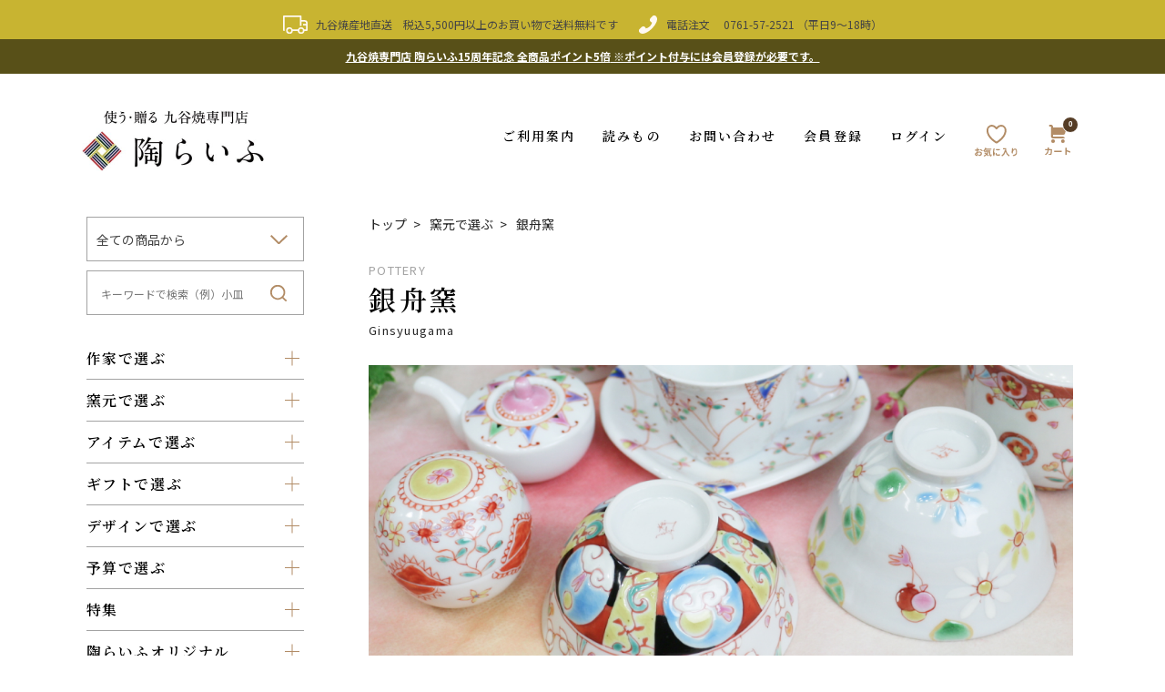

--- FILE ---
content_type: text/html; charset=EUC-JP
request_url: https://www.toulife.jp/?mode=grp&gid=1256825
body_size: 20722
content:
<!DOCTYPE html PUBLIC "-//W3C//DTD XHTML 1.0 Transitional//EN" "http://www.w3.org/TR/xhtml1/DTD/xhtml1-transitional.dtd">
<html xmlns:og="http://ogp.me/ns#" xmlns:fb="http://www.facebook.com/2008/fbml" xmlns:mixi="http://mixi-platform.com/ns#" xmlns="http://www.w3.org/1999/xhtml" xml:lang="ja" lang="ja" dir="ltr">
<head>
<meta http-equiv="content-type" content="text/html; charset=euc-jp" />
<meta http-equiv="X-UA-Compatible" content="IE=edge,chrome=1" />
<title>銀舟窯</title>
<meta name="Keywords" content="銀舟窯" />
<meta name="Description" content="銀舟窯" />
<meta name="Author" content="" />
<meta name="Copyright" content="陶らいふ" />
<meta http-equiv="content-style-type" content="text/css" />
<meta http-equiv="content-script-type" content="text/javascript" />
<link rel="stylesheet" href="https://img13.shop-pro.jp/PA01074/701/css/23/index.css?cmsp_timestamp=20260113180036" type="text/css" />
<link rel="stylesheet" href="https://img13.shop-pro.jp/PA01074/701/css/23/product_list.css?cmsp_timestamp=20260113180036" type="text/css" />

<link rel="alternate" type="application/rss+xml" title="rss" href="https://www.toulife.jp/?mode=rss" />
<link rel="alternate" media="handheld" type="text/html" href="https://www.toulife.jp/?mode=grp&gid=1256825" />
<link rel="shortcut icon" href="https://img13.shop-pro.jp/PA01074/701/favicon.ico?cmsp_timestamp=20251215150006" />
<script type="text/javascript" src="//ajax.googleapis.com/ajax/libs/jquery/1.11.0/jquery.min.js" ></script>
<meta property="og:title" content="銀舟窯" />
<meta property="og:description" content="銀舟窯" />
<meta property="og:url" content="https://www.toulife.jp?mode=grp&gid=1256825" />
<meta property="og:site_name" content="和食器の通販なら九谷焼専門店の陶らいふ" />
<meta property="og:image" content=""/>
<!-- Google tag (gtag.js) -->
<script async src="https://www.googletagmanager.com/gtag/js?id=AW-17805935410"></script>
<script>
  window.dataLayer = window.dataLayer || [];
  function gtag(){dataLayer.push(arguments);}
  gtag('js', new Date());

  gtag('config', 'AW-17805935410');
</script>

<!-- Google Tag Manager -->
<script>(function(w,d,s,l,i){w[l]=w[l]||[];w[l].push({'gtm.start':
new Date().getTime(),event:'gtm.js'});var f=d.getElementsByTagName(s)[0],
j=d.createElement(s),dl=l!='dataLayer'?'&l='+l:'';j.async=true;j.src=
'https://www.googletagmanager.com/gtm.js?id='+i+dl;f.parentNode.insertBefore(j,f);
})(window,document,'script','dataLayer','GTM-5FV4Z7KT');</script>
<!-- End Google Tag Manager -->

<!-- Search Console -->
<meta name="google-site-verification" content="VSVdnJQLlEOZnKe_BvQBHXqPwPpMA8Fmew-J7CghjHc" />

<!--<link href="https://file001.shop-pro.jp/PA01074/701/common/css/slider-pro.min.css" rel="stylesheet" type="text/css" media="screen"/>-->

<link href="https://file001.shop-pro.jp/PA01074/701/common/css/guide.css" rel="stylesheet" type="text/css" media="screen"/>

<!--<link href="https://file001.shop-pro.jp/PA01074/701/common/css/slider-pro.min.css" rel="stylesheet" type="text/css" media="screen"/>-->

<link href="https://file001.shop-pro.jp/PA01074/701/common/css/jquery.jscrollpane.css" rel="stylesheet" type="text/css" media="all">

<!--<script src="https://code.jquery.com/jquery-1.11.0.min.js">-->

<script type="text/javascript" src="https://file001.shop-pro.jp/PA01074/701/common/js/tendina.js"></script> 
<script type="text/javascript" src="https://file001.shop-pro.jp/PA01074/701/common/js/jquery.bxslider.js"></script>
<script type="text/javascript" src="https://file001.shop-pro.jp/PA01074/701/common/js/jquery.jscrollpane.min.js"></script>
<script type="text/javascript" src="https://file001.shop-pro.jp/PA01074/701/common/js/jquery.mousewheel.js"></script>

<script type="text/javascript" src="https://file001.shop-pro.jp/PA01074/701/common/js/jquery.sliderPro.min.js"></script>

<SCRIPT language="JavaScript">
<!--


thisDay = new Date();
timeStamp = thisDay.getTime();
myMonth = thisDay.getMonth() + 1;
myDate  = thisDay.getDate();
myHours = thisDay.getHours();
myDay   = thisDay.getDay();
myWeekTbl = new Array( "日","月","火","水","木","金","土" );

function isHoliday (year, month, date, nday) {
  nofw    = Math.floor((date - 1) / 7) + 1;
  shunbun = Math.floor(20.8431+0.242194*(year-1980)-Math.floor((year-1980)/4));
  syubun  = Math.floor(23.2488+0.242194*(year-1980)-Math.floor((year-1980)/4));
  if (month ==  1 && date ==  1)               { return 1; } // 元旦
  if (month ==  1 && nday ==  1 && nofw ==  2) { return 1; } // 成人の日
  if (month ==  2 && date == 11)               { return 1; } // 建国記念の日
  if (month ==  3 && date == shunbun)          { return 1; } // 春分の日
  if (month ==  4 && date == 29)               { return 1; } // みどりの日
  if (month ==  5 && date >=  3 && date <=  5) { return 1; } // 憲法記念日～こどもの日
  if (month ==  7 && nday ==  1 && nofw ==  3) { return 1; } // 海の日
  if (month ==  8 && date == 11)               { return 1; } // 山の日
  if (month ==  9 && nday ==  1 && nofw ==  3) { return 1; } // 敬老の日
  if (month ==  9 && date == syubun)           { return 1; } // 秋分の日
  if (month ==  9 && nday ==  2 && nofw ==  3 
                  && date+1 == syubun) { return 1; } // 9月第3火曜の翌日が秋分の日→国民の休日
  if (month == 10 && nday ==  1 && nofw ==  2) { return 1; } // 体育の日
  if (month == 11 && date ==  3)               { return 1; } // 文化の日
  if (month == 11 && date == 23)               { return 1; } // 勤労感謝の日
  if (month == 12 && date == 23)               { return 1; } // 天皇誕生日
  if (nday  ==  0)                             { return 2; } // 日曜
  if (nday  ==  6)                             { return 2; } // 土曜
  if (year == 2022 && month == 8 && date == 12)               { return 1; } // 2022夏季休業
  if (year == 2022 && month == 8 && date == 15)               { return 1; } // 2022夏季休業
  if (year == 2022 && month == 8 && date == 16)               { return 1; } // 2022夏季休業
  return 0;
}

function dispDateW () {
  return dispDate(1);
}

function dispDate1W (h) {
  return dispDate1(h, 1);
}

function dispDate2W (n, h) {
  return dispDate2(n, h, 1);
}

function dispDate (w) {
  return dateFormat(myMonth,myDate,myDay,w);
}

function dispDate1 (h, w) {
  return dispDate2(0, h, w);
}

function dispDate2 (n, h, w) {
  var i = 0;
  while (i <= n) {
    thisDay.setTime(timeStamp + (1000*60*60*24 * i));
    myYear2  = thisDay.getFullYear();
    myMonth2 = thisDay.getMonth() + 1;
    myDate2  = thisDay.getDate();
    myDay2   = thisDay.getDay();
    if (isHoliday(myYear2,myMonth2,myDate2,myDay2) == 0 && i == 0 && h <= myHours) { n++; }  // 翌日扱い
    if (isHoliday(myYear2,myMonth2,myDate2,myDay2) >= 1){ n++; }  // 休日
    if (isHoliday(myYear2,myMonth2,myDate2,myDay2) == 1 && myDay2 == 0){ n++; }  // 振替休日
    i++;
  }
  return dateFormat(myMonth2,myDate2,myDay2,w);
}

function dateFormat (month, date, week, w) {
  if (w == 1) { return month+"月"+date+"日（"+myWeekTbl[week]+"）"; }
  else { return month+"月"+date+"日"; }
}

// -->


</SCRIPT>


<script type="application/Id+json">
{
"@context": "http://schema.org",
"@type": "Corporation",
"name": "陶らいふ",
"address":{
"@type": "PostalAddress",
"postalCode": "9231111",
"addressRegion": "石川県",
"addressLocality": "能美市",
"streetAddress": "泉台町南30"
},
"telephone": "+81761572521",
"URL": "https://www.toulife.jp/"
}
</script>


<link rel="preconnect" href="https://fonts.googleapis.com"> 
<link rel="preconnect" href="https://fonts.gstatic.com" crossorigin> 
<link href="https://fonts.googleapis.com/css2?family=Noto+Sans+JP:wght@400;500;700&family=Noto+Serif+JP:wght@400;600;700&display=swap" rel="stylesheet">
<link rel="stylesheet" href="https://file001.shop-pro.jp/PA01074/701/theme2022/css/modaal.css">
<link rel="stylesheet" href="https://file001.shop-pro.jp/PA01074/701/theme2022/css/slick.css">
<link rel="stylesheet" href="https://file001.shop-pro.jp/PA01074/701/theme2022/css/slick-theme.css">
<link rel="stylesheet" href="https://file001.shop-pro.jp/PA01074/701/theme2022/css/addstyle.css">

<!-- テーマカラー -->
<meta name="theme-color" content="#c8b431">
<!-- テーマカラー　モード指定 -->
<meta name="theme-color" media="(prefers-color-scheme: light)" content="#c8b431">
<meta name="theme-color" media="(prefers-color-scheme: dark)" content="##c8b431">
<script>
  var Colorme = {"page":"product_list","shop":{"account_id":"PA01074701","title":"\u548c\u98df\u5668\u306e\u901a\u8ca9\u306a\u3089\u4e5d\u8c37\u713c\u5c02\u9580\u5e97\u306e\u9676\u3089\u3044\u3075"},"basket":{"total_price":0,"items":[]},"customer":{"id":null}};

  (function() {
    function insertScriptTags() {
      var scriptTagDetails = [{"src":"https:\/\/connect.myeeglobal.com\/2c93f60ff77ca110e7871caf6f68f136ac0117654f8f3c7d83fb0eae4b4555da\/main.js?paidOption=false&serviceType=7081","integrity":"sha384-vMTQstHQqKFB7Va7Z2PdIxEfB7GYSUyhg6gsvnqbCENoF9eRbMfdmPFASFII8tzV"},{"src":"https:\/\/connect.buyee.jp\/2c93f60ff77ca110e7871caf6f68f136ac0117654f8f3c7d83fb0eae4b4555da\/main.js?paidOption=false&serviceType=7081","integrity":"sha384-ccnl8r2FJjlI89r3sBzCwWN88RzBzl839V8t6A08lVKKFvVoz0zRPGAdwqx2QFRd"}];
      var entry = document.getElementsByTagName('script')[0];

      scriptTagDetails.forEach(function(tagDetail) {
        var script = document.createElement('script');

        script.type = 'text/javascript';
        script.src = tagDetail.src;
        script.async = true;

        if( tagDetail.integrity ) {
          script.integrity = tagDetail.integrity;
          script.setAttribute('crossorigin', 'anonymous');
        }

        entry.parentNode.insertBefore(script, entry);
      })
    }

    window.addEventListener('load', insertScriptTags, false);
  })();
</script>

<script async src="https://www.googletagmanager.com/gtag/js?id=G-HDY06QD1D1"></script>
<script>
  window.dataLayer = window.dataLayer || [];
  function gtag(){dataLayer.push(arguments);}
  gtag('js', new Date());
  
      gtag('config', 'G-HDY06QD1D1', (function() {
      var config = {};
      if (Colorme && Colorme.customer && Colorme.customer.id != null) {
        config.user_id = Colorme.customer.id;
      }
      return config;
    })());
  
  </script></head>
<body>
<meta name="colorme-acc-payload" content="?st=1&pt=10033&ut=1256825&at=PA01074701&v=20260118202640&re=&cn=cf5f3c4c2a5b36fb9724ad0bdcc31b16" width="1" height="1" alt="" /><script>!function(){"use strict";Array.prototype.slice.call(document.getElementsByTagName("script")).filter((function(t){return t.src&&t.src.match(new RegExp("dist/acc-track.js$"))})).forEach((function(t){return document.body.removeChild(t)})),function t(c){var r=arguments.length>1&&void 0!==arguments[1]?arguments[1]:0;if(!(r>=c.length)){var e=document.createElement("script");e.onerror=function(){return t(c,r+1)},e.src="https://"+c[r]+"/dist/acc-track.js?rev=3",document.body.appendChild(e)}}(["acclog001.shop-pro.jp","acclog002.shop-pro.jp"])}();</script>
<noscript><iframe src="https://www.googletagmanager.com/ns.html?id=GTM-5FV4Z7KT"
height="0" width="0" style="display:none;visibility:hidden"></iframe></noscript>


<script type="text/javascript">
	var viewport = document.createElement('meta');
	viewport.setAttribute('name', 'viewport');
	viewport.setAttribute('content', 'width=device-width, initial-scale=1.0, maximum-scale=1.0');
	document.getElementsByTagName('head')[0].appendChild(viewport);
</script>
<div class="cart_in_modal__bg show_while_cart_in_connecting spinner" style="display: none;"></div>

<div class="wrapper">

	
<!--
	<div class="headernotice">
  <div class="inside">
    <div class="ship"><a href="https://www.toulife.jp/?tid=23&mode=f78">
			<p>【お知らせ】 冬期休業日のお知らせ</p></a>
		</div>
  </div>
</div>
	-->
	

		
<!--<div class="headernotice">
  <div class="inside">
    <div class="ship"><a href="https://www.toulife.jp/?mode=f74">
			<p>【お知らせ】 大雪の影響によるお荷物のお届け遅延について</p></a>
		</div>
  </div>
</div>-->
	
	
<div id="commonheader">
  <div class="inside">
    <div class="ship">九谷焼産地直送　税込5,500円以上のお買い物で送料無料です</div>
    <div class="tel">電話注文　 <a href="tel:0761-57-2521">0761-57-2521</a> （平日9&#12316;18時）</div>
  </div>
</div>
	

<div class="n-line">
<a href="https://members.shop-pro.jp/?mode=members_regi&shop_id=PA01074701&shop_back_url=https%3A%2F%2Fwww.toulife.jp%2F">
<p>九谷焼専門店 陶らいふ15周年記念 全商品ポイント5倍<br class="brsp">
  ※ポイント付与には会員登録が必要です。</p>
</a>
</div>

	
<div id="mainheader">
  <div class="mainheader-inner">
        <div class="site-logo"><a href="./"><img src="https://file001.shop-pro.jp/PA01074/701/theme2022/images/header/logo.jpg" alt="使う・送る 九谷焼専門店　陶らいふ 通常ロゴ"></a></div>
    
    <ul class="spmenu-area">
      <li><a href="https://www.toulife.jp/?mode=f3"><img src="https://file001.shop-pro.jp/PA01074/701/theme2022/images/header/icon-fav.svg" alt="お気に入り"></a></li>
      
			<li>
        <form name="cart_view_with_async" method="POST" action="https://www.toulife.jp/cart/proxy/basket?shop_id=PA01074701&shop_domain=toulife.jp">
          <input type="hidden" name="reference_token" value="ec7e81015f9d4f76889442bb9b3e73c6"><input type="hidden" name="shop_id" value="PA01074701"><input type="hidden" name="shop_domain" value="toulife.jp">
        </form>
        <a href="javascript:void(0)" class="cart_view_with_async"><img src="https://file001.shop-pro.jp/PA01074/701/theme2022/images/header/icon-cart.svg" alt="カート">
				  <span class="num cart_count">0</span>
				</a>
      </li>

			
			
      <li><a href="#modal1" class="modal fullscreen"><img src="https://file001.shop-pro.jp/PA01074/701/theme2022/images/header/icon-search.svg" alt="探す"></a></li>
      <li><a href="#modal2" class="modal fullscreen"><img src="https://file001.shop-pro.jp/PA01074/701/theme2022/images/header/icon-menu.svg" alt="メニュー"></a></li>
    </ul>

    <ul class="pcmenu-area">
      <li class="drop">
        <span class="parent-pc">ご利用案内</span>
        <div class="child-pc">
          <div class="wrap">
            <div class="left">
              <span class="index">お買い物ガイド</span>
              <ul class="list">
                <li><a href="./?mode=f11">ご注文について</a></li>
                <li><a href="./?mode=f14">送料・お支払いについて</a></li>
                <li><a href="./?mode=f15">配送について</a></li>
                <li><a href="./?mode=f16">無料ギフトサービス</a></li>
                <li><a href="./?mode=f17">有料ギフトサービス</a></li>
                <li><a href="./?mode=f18">その他ご案内</a></li>
              </ul>
            </div>

            <div class="right">
              <span class="index">ご案内</span>
              <ul class="list">
                <li><a href="https://www.toulife.jp/?mode=f2">店舗紹介</a></li>
                <li><a href="https://www.toulife.jp/?mode=f7">メディア掲載</a></li>
                <li><a href="https://www.toulife.jp/?mode=f6">法人・卸販売</a></li>
                <li><a href="https://www.toulife.jp/?mode=f5">カタログお申し込み</a></li>
              </ul>
            </div>
          </div>
        </div>
      </li>

      <li class="drop">
        <span class="parent-pc">読みもの</span>
        <div class="child-pc">
          <ul class="list double">
            <li><a href="./?mode=f23">コーディネート</a></li>
           
            <li><a href="./?mode=f19">九谷焼とは</a></li>
						 <li><a href="./?mode=f80">九谷焼の種類</a></li>
						 <li><a href="./?mode=f85">九谷焼の歴史</a></li>
						 <li><a href="./?mode=f20">九谷焼の制作工程</a></li>
						<li><a href="./?mode=f21">九谷焼の取り扱い方法</a></li>
            <li><a href="./?mode=f12">読みもの一覧</a></li>
								
          </ul>
        </div>
      </li>

      <li><a href="https://toulife.shop-pro.jp/customer/inquiries/new">お問い合わせ</a></li>

            <li><a href="https://www.toulife.jp/customer/signup/new">会員登録</a></li>
      
            <li><a href="https://www.toulife.jp/?mode=login&shop_back_url=https%3A%2F%2Fwww.toulife.jp%2F">ログイン</a></li>
      
    <li><a href="https://www.toulife.jp/?mode=f3"><img src="https://file001.shop-pro.jp/PA01074/701/theme2022/images/header/icon-fav-pc.svg" alt="お気に入り"></a></li>

      <li class="cart">
        <form name="cart_view_with_async" method="POST" action="https://www.toulife.jp/cart/proxy/basket?shop_id=PA01074701&shop_domain=toulife.jp">
          <input type="hidden" name="reference_token" value="ec7e81015f9d4f76889442bb9b3e73c6"><input type="hidden" name="shop_id" value="PA01074701"><input type="hidden" name="shop_domain" value="toulife.jp">
        </form>
        <a href="javascript:void(0)" class="cart_view_with_async"><img src="https://file001.shop-pro.jp/PA01074/701/theme2022/images/header/icon-cart-pc.svg" alt="カート">
        <span class="num cart_count">0</span>
        </a>
      </li>

    </ul>
  </div>
</div>

<div id="modal1">
    <form action="https://www.toulife.jp/" method="GET">
    <input type="hidden" name="mode" value="srh" /><input type="hidden" name="sort" value="n" />
    <div class="search-select__wrap">
        <select class="prd_search_select" name="cid">
            <option value="">全ての商品から</option>
                            <option value="2023385,0">皿・鉢</option>
                            <option value="2023395,0">飯碗</option>
                            <option value="2023398,0">湯呑・茶器</option>
                            <option value="2960857,0">飯碗・湯呑セット</option>
                            <option value="2859869,0">飯碗・カップセット</option>
                            <option value="2023415,0">カップ</option>
                            <option value="2023424,0">酒器</option>
                            <option value="2023429,0">子供食器</option>
                            <option value="2023430,0">食卓小物</option>
                            <option value="2820886,0">その他の食器</option>
                            <option value="2023436,0">花瓶</option>
                            <option value="2023438,0">飾り皿</option>
                            <option value="2023439,0">陶額</option>
                            <option value="2023441,0">香炉・風鎮</option>
                            <option value="2023444,0">置物・縁起物</option>
                            <option value="2023447,0">インテリア・生活雑貨</option>
                    </select>
    </div>

    <div class="search-input__wrap">
      <input type="text" name="keyword" class="side_form_input" placeholder="キーワードで検索（例）小皿">
      <input type="submit" value="検索" />
    </div>
  </form>

  <ul class="sidemenu">
    <li>
      <span class="sidemenu-parent">作家で選ぶ</span>
      <ul class="sidemenu-child">
					<li><a href="https://www.toulife.jp/?mode=grp&gid=1256757">相川志保</a></li>
					<li><a href="https://www.toulife.jp/?mode=grp&gid=2985296">石冨俊二郎</a></li>
					<li><a href="https://www.toulife.jp/?mode=grp&gid=2833799">石原進一</a></li>				
					<li><a href="https://www.toulife.jp/?mode=grp&gid=2440000">遠藤絢子</a></li>
					
					<li><a href="https://www.toulife.jp/?mode=grp&gid=1256764">岡田絹代</a></li>
					<li><a href="https://www.toulife.jp/?mode=grp&gid=3092059">勝亦秀彰</a></li>
					<li><a href="https://www.toulife.jp/?mode=grp&gid=1256766">川合孝知</a></li>
					<li><a href="https://www.toulife.jp/?mode=grp&gid=3050958">河田里美</a></li>
					<li><a href="https://www.toulife.jp/?mode=grp&gid=1256769">河村澄香</a></li>
					<li><a href="https://www.toulife.jp/?mode=grp&gid=1414529">上端伸也</a></li>
					<li><a href="https://www.toulife.jp/?mode=grp&gid=1256771">北村和義</a></li>
					<li><a href="https://www.toulife.jp/?mode=grp&gid=1256774">北村知子</a></li>
					<li><a href="https://www.toulife.jp/?mode=grp&gid=1620479">櫻井千絵</a></li>
					<li><a href="https://www.toulife.jp/?mode=grp&gid=1447730">佐藤剛志</a></li>
					<li><a href="https://www.toulife.jp/?mode=grp&gid=1256776">澤田郁美</a></li>
					<li><a href="https://www.toulife.jp/?mode=grp&gid=2381957">高聡文</a></li>
					<li><a href="https://www.toulife.jp/?mode=grp&gid=1256778">武腰美恵子</a></li>
					<li><a href="https://www.toulife.jp/?mode=grp&gid=1256784">田中柚伎</a></li>
					<li><a href="https://www.toulife.jp/?mode=grp&gid=2381959">田村星都</a></li>
					<li><a href="https://www.toulife.jp/?mode=grp&gid=1256786">中川眞理子</a></li>
					<li><a href="https://www.toulife.jp/?mode=grp&gid=2745627">仲田錦玉</a></li>
					<li><a href="https://www.toulife.jp/?mode=grp&gid=1256790">中村陶志人</a></li>
					<li><a href="https://www.toulife.jp/?mode=grp&gid=2381962">西野美香</a></li>
					<li><a href="https://www.toulife.jp/?mode=grp&gid=1256792">糠川孝之</a></li>
					<li><a href="https://www.toulife.jp/?mode=grp&gid=1256794">東孝子</a></li>
					<li><a href="https://www.toulife.jp/?mode=grp&gid=2997454">福島武山</a></li>
					<li><a href="https://www.toulife.jp/?mode=grp&gid=2830282">福島礼子</a></li>
					<li><a href="https://www.toulife.jp/?mode=grp&gid=1256797">福田良則</a></li>
					<li><a href="https://www.toulife.jp/?mode=grp&gid=1256804">前田敦子</a></li>
					<li><a href="https://www.toulife.jp/?mode=grp&gid=1447732">三浦晃禎</a></li>
					<li><a href="https://www.toulife.jp/?mode=grp&gid=2993703">三ツ井為吉</a></li>
					<li><a href="https://www.toulife.jp/?mode=grp&gid=2993707">南杏佳</a></li>
					<li><a href="https://www.toulife.jp/?mode=grp&gid=3104683">宮腰綾</a></li>	
					<li><a href="https://www.toulife.jp/?mode=grp&gid=2833795">宮本晄</a></li>
					<li><a href="https://www.toulife.jp/?mode=grp&gid=1256806">宮吉ゆみ子</a></li>
					<li><a href="https://www.toulife.jp/?mode=grp&gid=3059370">山浦早織</a></li>
					<li><a href="https://www.toulife.jp/?mode=grp&gid=1256810">山田義明</a></li>
					<li><a href="https://www.toulife.jp/?mode=grp&gid=1447733">山近泰</a></li>
					<li><a href="https://www.toulife.jp/?mode=grp&gid=1256812">山本長左</a></li>
      </ul>
    </li>

    <li>
      <span class="sidemenu-parent">窯元で選ぶ</span>
      <ul class="sidemenu-child">
      <li><a href="https://www.toulife.jp/?mode=grp&gid=2618455">色絵遊</a></li>
			<li><a href="https://www.toulife.jp/?mode=grp&gid=3003185">irobiyori</a></li>
        <li><a href="https://www.toulife.jp/?mode=grp&gid=2829778">うつつ窯</a></li>
        <li><a href="https://www.toulife.jp/?mode=grp&gid=1256824">上出長右衛門窯</a></li>
				   <li><a href="https://www.toulife.jp/?mode=grp&gid=2829776">錦山窯</a></li>	
        <li><a href="https://www.toulife.jp/?mode=grp&gid=1256825">銀舟窯</a></li>
        <li><a href="https://www.toulife.jp/?mode=grp&gid=1256839">銀泉窯</a></li>
        <li><a href="https://www.toulife.jp/?mode=grp&gid=2885106">KUTANI ＊en＊</a></li>				
				<li><a href="https://www.toulife.jp/?mode=grp&gid=2997458">九谷暁堂</a></li>
        <li><a href="https://www.toulife.jp/?mode=grp&gid=2420744">KUTANI SEAL</a></li>
        <li><a href="https://www.toulife.jp/?mode=grp&gid=1256821">九谷青窯</a></li>
        <li><a href="https://www.toulife.jp/?mode=grp&gid=2829777">九谷美陶園</a></li>
					<li><a href="https://www.toulife.jp/?mode=grp&gid=1256841">虚空蔵窯</a></li>
        <li><a href="https://www.toulife.jp/?mode=grp&gid=1256828">宗秀窯</a></li>
        <li><a href="https://www.toulife.jp/?mode=grp&gid=1256843">青郊窯</a></li>
        <li><a href="https://www.toulife.jp/?mode=grp&gid=1256844">青良窯</a></li>
        <li><a href="https://www.toulife.jp/?mode=grp&gid=2381965">双鳩窯</a></li>
        <li><a href="https://www.toulife.jp/?mode=grp&gid=1256846">泰山窯</a></li>
				<li><a href="https://www.toulife.jp/?mode=grp&gid=2843259">大志窯</a></li>
        <li><a href="https://www.toulife.jp/?mode=grp&gid=2381964">ハレクタニ</a></li>
        <li><a href="https://www.toulife.jp/?mode=grp&gid=1256849">美山窯</a></li>
        <li><a href="https://www.toulife.jp/?mode=grp&gid=1436740">文吉窯</a></li>
        <li><a href="https://www.toulife.jp/?mode=grp&gid=1256851">まはりや窯</a></li>
        <li><a href="https://www.toulife.jp/?mode=grp&gid=2504486">妙泉陶房</a></li>
        <li><a href="https://www.toulife.jp/?mode=grp&gid=1256852">明山窯</a></li>
      </ul>
    </li>

   

    <li>
      <span class="sidemenu-parent">アイテムで選ぶ</span>
      <ul class="sidemenu-child icon-menu sp-item_menu">
        <li class="parent">
          <a href="https://www.toulife.jp/?mode=cate&csid=0&cbid=2023385" class="parent_link">皿･鉢</a>
          <span class="toggle"></span>

          <ul class="item-sub sp-sub_menu">
            <li><a href="https://www.toulife.jp/?mode=cate&cbid=2023385&csid=1">小皿</a></li>
            <li><a href="https://www.toulife.jp/?mode=cate&cbid=2023385&csid=2">中皿・取皿</a></li>
            <li><a href="https://www.toulife.jp/?mode=cate&cbid=2023385&csid=3">盛皿・パスタ皿</a></li>
            <li><a href="https://www.toulife.jp/?mode=cate&cbid=2023385&csid=4">ケーキ皿・プレート皿</a></li>
            <li><a href="https://www.toulife.jp/?mode=cate&cbid=2023385&csid=5">小鉢・中鉢</a></li>
            <li><a href="https://www.toulife.jp/?mode=cate&cbid=2023385&csid=6">盛鉢</a></li>
            <li><a href="https://www.toulife.jp/?mode=cate&cbid=2023385&csid=7">ペア鉢</a></li>
            <li><a href="https://www.toulife.jp/?mode=cate&cbid=2023385&csid=8">ペア皿</a></li>
          </ul>
        </li>

        <li class="parent">
          <a href="https://www.toulife.jp/?mode=cate&csid=0&cbid=2023395">飯碗</a>
          <span class="toggle"></span>

          <ul class="item-sub sp-sub_menu">
            <li><a href="https://www.toulife.jp/?mode=cate&cbid=2023395&csid=1">飯碗(ペア)</a></li>
              <li><a href="https://www.toulife.jp/?mode=cate&cbid=2023395&csid=2">単品飯碗</a></li>
              <li><a href="https://www.toulife.jp/?mode=cate&cbid=2023395&csid=3">丼ぶり</a></li>
          </ul>
        </li>

        <li class="parent">
          <a href="https://www.toulife.jp/?mode=cate&csid=0&cbid=2023398">湯呑・茶器</a>
          <span class="toggle"></span>

          <ul class="item-sub sp-sub_menu">
            <li><a href="https://www.toulife.jp/?mode=cate&cbid=2023398&csid=1">湯呑（ペア）</a></li>
              <li><a href="https://www.toulife.jp/?mode=cate&cbid=2023398&csid=2">単品湯呑</a></li>
              <li><a href="https://www.toulife.jp/?mode=cate&cbid=2023398&csid=4">急須・ポット</a></li>
              <li><a href="https://www.toulife.jp/?mode=cate&cbid=2023398&csid=5">抹茶碗・いっぷく碗</a></li>
              <li><a href="https://www.toulife.jp/?mode=cate&cbid=2023398&csid=6">汲出碗セット</a></li>
              <li><a href="https://www.toulife.jp/?mode=cate&cbid=2023398&csid=7">茶器セット</a></li>
          </ul>
        </li>

        <li class="parent">
					          <a href="https://www.toulife.jp/?mode=cate&csid=0&cbid=2023415">カップ</a>
          <span class="toggle"></span>

          <ul class="item-sub sp-sub_menu">
            <li><a href="https://www.toulife.jp/?mode=cate&cbid=2023415&csid=1">マグカップ（ペア）</a></li>
            <li><a href="https://www.toulife.jp/?mode=cate&cbid=2023415&csid=2">マグカップ</a></li>
            <li><a href="https://www.toulife.jp/?mode=cate&cbid=2023415&csid=3">フリーカップ（ペア）</a></li>
            <li><a href="https://www.toulife.jp/?mode=cate&cbid=2023415&csid=4">フリーカップ</a></li>
            <li><a href="https://www.toulife.jp/?mode=cate&cbid=2023415&csid=5">フリーカップセット</a></li>
            <li><a href="https://www.toulife.jp/?mode=cate&cbid=2023415&csid=6">コーヒーカップ（ペア）</a></li>
            <li><a href="https://www.toulife.jp/?mode=cate&cbid=2023415&csid=7">コーヒーカップ</a></li>
            <li><a href="https://www.toulife.jp/?mode=cate&cbid=2023415&csid=8">コーヒーカップセット</a></li>
            <li><a href="https://www.toulife.jp/?mode=cate&cbid=2023415&csid=9">そばちょこ</a></li>
            <li><a href="https://www.toulife.jp/?mode=cate&cbid=2023415&csid=10">スープカップ</a></li>
          </ul>
        </li>
				<li class="parent">
          <a href="https://www.toulife.jp/?mode=cate&csid=0&cbid=2960857">飯碗・湯呑セット</a>
          <span class="toggle"></span>
        </li>
				
				 <li class="parent">
          <a href="https://www.toulife.jp/?mode=cate&csid=0&cbid=2859869">飯碗・カップセット</a>
          <span class="toggle"></span>
        </li>

        <li class="parent">
          <a href="https://www.toulife.jp/?mode=cate&csid=0&cbid=2023424">酒器</a>
          <span class="toggle"></span>

          <ul class="item-sub sp-sub_menu">
            <li><a href="https://www.toulife.jp/?mode=cate&cbid=2023424&csid=1">ビアカップ</a></li>
             <li><a href="https://www.toulife.jp/?mode=cate&cbid=2023424&csid=2">焼酎・ロックカップ</a></li>
             <li><a href="https://www.toulife.jp/?mode=cate&cbid=2023424&csid=3">ワインカップ</a></li>
             <li><a href="https://www.toulife.jp/?mode=cate&cbid=2023424&csid=4">盃・ぐい呑</a></li>
             <li><a href="https://www.toulife.jp/?mode=cate&cbid=2023424&csid=5">酒器セット</a></li>
          </ul>
        </li>

        <li class="parent">
          <a href="https://www.toulife.jp/?mode=cate&cbid=2023429&csid=0">子供食器</a>
          <span class="toggle"></span>

          <ul class="item-sub sp-sub_menu">
            <li><a href="https://www.toulife.jp/?mode=cate&cbid=2023429&csid=0">子供食器</a></li>
          </ul>
        </li>

        <li class="parent">
          <a href="https://www.toulife.jp/?mode=cate&csid=0&cbid=2023430">食卓小物</a>
          <span class="toggle"></span>

          <ul class="item-sub sp-sub_menu">
            <li><a href="https://www.toulife.jp/?mode=cate&cbid=2023430&csid=1">箸置き</a></li>
              <li><a href="https://www.toulife.jp/?mode=cate&cbid=2023430&csid=2">醤油差し</a></li>
              <li><a href="https://www.toulife.jp/?mode=cate&cbid=2023430&csid=3">スプーン・レンゲ</a></li>
              <li><a href="https://www.toulife.jp/?mode=cate&cbid=2023430&csid=5">その他の食卓小物</a></li>
          </ul>
        </li>

        <li class="parent">
          <a href="https://www.toulife.jp/?mode=cate&csid=0&cbid=2820886">その他の食器</a>
          <span class="toggle"></span>

          <ul class="item-sub sp-sub_menu">
            <li><a href="https://www.toulife.jp/?mode=cate&cbid=2820886&csid=1">重箱</a></li>
              <li><a href="https://www.toulife.jp/?mode=cate&cbid=2820886&csid=2">鍋</a></li>
              <li><a href="https://www.toulife.jp/?mode=cate&cbid=2820886&csid=3">椀</a></li>
          </ul>
        </li>

        <li class="parent">
          <a href="https://www.toulife.jp/?mode=cate&csid=0&cbid=2023436">花瓶</a>
          <span class="toggle"></span>

          <ul class="item-sub sp-sub_menu">
            <li><a href="https://www.toulife.jp/?mode=cate&cbid=2023436&csid=1">一輪生</a></li>
              <li><a href="https://www.toulife.jp/?mode=cate&cbid=2023436&csid=2">細型花瓶</a></li>
              <li><a href="https://www.toulife.jp/?mode=cate&cbid=2023436&csid=3">花瓶（～18cm）</a></li>
              <li><a href="https://www.toulife.jp/?mode=cate&cbid=2023436&csid=4">花瓶（18cm～）</a></li>
              <li><a href="https://www.toulife.jp/?mode=cate&cbid=2023436&csid=5">花台</a></li>
          </ul>
        </li>

        <li class="parent">
          <a href="https://www.toulife.jp/?mode=cate&csid=0&cbid=2023438">飾り皿</a>
          <span class="toggle"></span>

          <ul class="item-sub sp-sub_menu">
            <li><a href="https://www.toulife.jp/?mode=cate&cbid=2023438&csid=1">飾り皿</a></li>
              <li><a href="https://www.toulife.jp/?mode=cate&cbid=2023438&csid=2">皿立</a></li>
          </ul>
        </li>

        <li class="parent">
          <a href="https://www.toulife.jp/?mode=cate&csid=0&cbid=2023439">陶額</a>
          <span class="toggle"></span>

          <ul class="item-sub sp-sub_menu">
            <li><a href="https://www.toulife.jp/?mode=cate&cbid=2023439&csid=1">陶額</a></li>
          </ul>
        </li>

        <li class="parent">
          <a href="https://www.toulife.jp/?mode=cate&csid=0&cbid=2023441">香炉・風鎮</a>
          <span class="toggle"></span>

          <ul class="item-sub sp-sub_menu">
            <li><a href="https://www.toulife.jp/?mode=cate&cbid=2023441&csid=1">香炉</a></li>
              <li><a href="https://www.toulife.jp/?mode=cate&cbid=2023441&csid=2">香立・香合</a></li>
              <li><a href="https://www.toulife.jp/?mode=cate&cbid=2023441&csid=3">風鎮</a></li>
          </ul>
        </li>

        <li class="parent">
          <a href="https://www.toulife.jp/?mode=cate&csid=0&cbid=2023444">置物・縁起物</a>
          <span class="toggle"></span>

          <ul class="item-sub sp-sub_menu">
            <li><a href="https://www.toulife.jp/?mode=cate&cbid=2023444&csid=1">招き猫</a></li>
              <li><a href="https://www.toulife.jp/?mode=cate&cbid=2023444&csid=2">ふくろう</a></li>
              <li><a href="https://www.toulife.jp/?mode=cate&cbid=2023444&csid=3">飾り下駄</a></li>
              <li><a href="https://www.toulife.jp/?mode=cate&cbid=2023444&csid=4">ひな人形</a></li>
              <li><a href="https://www.toulife.jp/?mode=cate&cbid=2023444&csid=5">五月人形</a></li>
              <li><a href="https://www.toulife.jp/?mode=cate&cbid=2023444&csid=6">獅子</a></li>
              <li><a href="https://www.toulife.jp/?mode=cate&cbid=2023444&csid=7">宝船・小槌・高砂</a></li>
              <li><a href="https://www.toulife.jp/?mode=cate&cbid=2023444&csid=8">お地蔵・ビリケン</a></li>
              <li><a href="https://www.toulife.jp/?mode=cate&cbid=2023444&csid=11">ロディ</a></li>
              <li><a href="https://www.toulife.jp/?mode=cate&cbid=2023444&csid=9">その他の縁起置物</a></li>
              <li><a href="https://www.toulife.jp/?mode=cate&cbid=2023444&csid=10">干支置物</a></li>
          </ul>
        </li>

        <li class="parent">
          <a href="https://www.toulife.jp/?mode=cate&csid=0&  cbid=2023447">インテリア・生活雑貨</a>
          <span class="toggle"></span>

          <ul class="item-sub sp-sub_menu">
            <li><a href="https://www.toulife.jp/?mode=cate&cbid=2023447&csid=7">ハブラシスタンド</a></li>
              <li><a href="https://www.toulife.jp/?mode=cate&cbid=2023447&csid=8">ソープボトル</a></li>
             <li><a href="https://www.toulife.jp/?mode=cate&cbid=2023447&csid=5">手洗器</a></li>
             <li><a href="https://www.toulife.jp/?mode=cate&cbid=2023447&csid=6">その他</a></li>
          </ul>
        </li>
      </ul>
    </li>

    <li>
      <span class="sidemenu-parent">ギフトで選ぶ</span>
      <ul class="sidemenu-child">
        <li><a href="https://www.toulife.jp/?mode=grp&gid=1116127">結婚お祝い</a></li>
        <li><a href="https://www.toulife.jp/?mode=grp&gid=1118773">出産お祝い</a></li>
        <li><a href="https://www.toulife.jp/?mode=grp&gid=1118778">内祝い・お返し</a></li>
        <li><a href="https://www.toulife.jp/?mode=grp&gid=1118781">引き出物</a></li>
        <li><a href="https://www.toulife.jp/?mode=grp&gid=1118785">新築祝い</a></li>
        <li><a href="https://www.toulife.jp/?mode=grp&gid=1118788">法人ギフト・記念品</a></li>
        <li><a href="https://www.toulife.jp/?mode=grp&gid=1118790">男性への贈り物</a></li>
        <li><a href="https://www.toulife.jp/?mode=grp&gid=1118791">女性への贈り物</a></li>
        <li><a href="https://www.toulife.jp/?mode=grp&gid=1118792">敬老・長寿の贈り物</a></li>
        <li><a href="https://www.toulife.jp/?mode=grp&gid=1256746">両親への贈り物</a></li>
        <li><a href="https://www.toulife.jp/?mode=grp&gid=1118793">開業祝い</a></li>
        <li><a href="https://www.toulife.jp/?mode=grp&gid=1118795">退職祝い</a></li>
      </ul>
    </li>

    <li>
      <span class="sidemenu-parent">デザインで選ぶ</span>
      <ul class="sidemenu-child">
        <li><a href="https://www.toulife.jp/?mode=grp&gid=1118797">シンプル・モダン</a></li>
        <li><a href="https://www.toulife.jp/?mode=grp&gid=2818188">ポップキュート</a></li>
        <li><a href="https://www.toulife.jp/?mode=grp&gid=1118801">古き良き伝統柄</a></li>
        <li><a href="https://www.toulife.jp/?mode=grp&gid=1118803">キャラクター</a></li>
      </ul>
    </li>

    <li>
      <span class="sidemenu-parent">予算で選ぶ</span>
      <ul class="sidemenu-child">
        <li><a href="https://www.toulife.jp/?mode=grp&gid=1284846">～3,000円</a></li>
        <li><a href="https://www.toulife.jp/?mode=grp&gid=1284849">3,001円～5,000円</a></li>
        <li><a href="https://www.toulife.jp/?mode=grp&gid=1284851">5,001円～10,000円</a></li>
        <li><a href=" https://www.toulife.jp/?mode=grp&gid=1284852">10,001円～20,000円</a></li>
        <li><a href="https://www.toulife.jp/?mode=grp&gid=1284853">20,001円～30,000円</a></li>
        <li><a href="https://www.toulife.jp/?mode=grp&gid=1284855">30,001円～50,000円</a></li>
        <li><a href="https://www.toulife.jp/?mode=grp&gid=1284858">50,000円以上</a></li>
      </ul>
    </li>

		 <li>
      <span class="sidemenu-parent">特集</span>
      <ul class="sidemenu-child">
				
				  
				<li><a href="https://www.toulife.jp/?mode=grp&gid=3027456">2026年干支商品</a></li>
				<li><a href="https://www.toulife.jp/?mode=grp&gid=2810324">お正月</a></li>
				
				<li><a href="https://www.toulife.jp/?mode=grp&gid=1256757">日米首脳会談 手土産｜相川志保特集</a></li>
        <li><a href="https://www.toulife.jp/?tid=23&mode=f9">特集一覧をみる</a></li>
      </ul>
    </li>
		
    <li>
      <span class="sidemenu-parent">陶らいふオリジナル</span>
      <ul class="sidemenu-child">
        <li><a href="https://www.toulife.jp/?mode=cate&cbid=2023447&csid=7&sort=n">ハブラシスタンド</a></li>
        <li><a href="https://www.toulife.jp/?mode=grp&gid=1118803">キャラクター</a></li>
        <li><a href="https://www.toulife.jp/?mode=grp&gid=2381964&sort=n">ハレクタニ</a></li>
        <li><a href="https://www.toulife.jp/?mode=srh&sort=n&cid=&keyword=%A5%AD%A1%BC%A5%DD%A5%AB%A5%C3%A5%D7">キーポカップ</a></li>
      </ul>
    </li>
  </ul>
</div>


<div id="modal2">
  <ul class="splogin">
        <li><a href="https://www.toulife.jp/customer/signup/new">会員登録</a></li>
    
        <li><a href="https://www.toulife.jp/?mode=login&shop_back_url=https%3A%2F%2Fwww.toulife.jp%2F">ログイン</a></li>
      </ul>

  <ul class="sidemenu">
    <li>
      <span class="sidemenu-parent">お買い物ガイド</span>
      <ul class="sidemenu-child">
        <li><a href="./?mode=f11">ご注文について</a></li>
        <li><a href="./?mode=f14">送料・お支払いについて</a></li>
        <li><a href="./?mode=f15">配送について</a></li>
        <li><a href="./?mode=f16">無料ギフトサービス</a></li>
        <li><a href="./?mode=f17">有料ギフトサービス</a></li>
        <li><a href="./?mode=f18">その他ご案内</a></li>
      </ul>
    </li>
    <li>
      <span class="sidemenu-parent">ご案内</span>
      <ul class="sidemenu-child">
        <li><a href="https://www.toulife.jp/?mode=f2">店舗紹介</a></li>
        <li><a href="https://www.toulife.jp/?mode=f7">メディア掲載</a></li>
        <li><a href="https://www.toulife.jp/?mode=f6">法人・卸販売</a></li>
        <li><a href="https://www.toulife.jp/?mode=f5">カタログお申し込み</a></li>
      </ul>
    </li>
    <li>
      <span class="sidemenu-parent">読みもの</span>
      <ul class="sidemenu-child">
        <li><a href="./?mode=f23">コーディネート</a></li>
        
        <li><a href="./?mode=f19">九谷焼について</a></li>
        <li><a href="./?mode=f12">読みもの一覧</a></li>
					
      </ul>
    </li>
		<li class="link"><a href="./?mode=f9">特集</a></li>
    <li class="link"><a href="https://toulife.shop-pro.jp/customer/inquiries/new">お問い合わせ</a></li>
  </ul>
	
	<div class="inside">
		<h2 class="index-double xl-dnone">
      <span class="ja">関連サイト</span>
SITES
    </h2>
		
    <ul class="footer-link">
      <li><a href="https://harekutani.jp/" target="_blank"><img src="https://file001.shop-pro.jp/PA01074/701/theme2022/images/footer/logo-hare.svg" alt="ハレクタニ"><p class="footer-link-text">ハレクタニ公式サイト &#187;</p></a></li>
      <li><a href="https://d-kutani.jp/" target="_blank"><img src="https://file001.shop-pro.jp/PA01074/701/theme2022/images/footer/logo-dis.svg" alt="KUTANI Disney Cllection">
				<p class="footer-link-text">
    ディズニーの和食器 &#187;
</p></a></li>
			      <li><a href="https://kutaniyaki-mag.com/" target="_blank"><img src="https://file001.shop-pro.jp/PA01074/701/theme2022/images/footer/logo-mag.svg" alt="九谷焼MAG">
				<p class="footer-link-text">九谷焼情報サイト &#187;</p>
</a></li>
      <li><a href="https://musubikiln.com/collections/kutani-ware-japan-kutani" target="_blank"><img src="https://file001.shop-pro.jp/PA01074/701/theme2022/images/footer/logo-ware.svg" alt="kutan ware japan kutani">
				<p class="footer-link-text">
    海外販売サイト &#187;
</p>
				</a></li>
    </ul>

    
  </div>
</div>

  
<div id="spheader">
  <div class="spheader-inner">
    <ul class="spheader-list">
      <li><a href="https://www.toulife.jp/?mode=f4">アイテム</a></li>
      <li><a href="https://www.toulife.jp/?mode=grp&gid=1118756">作家</a></li>
      <li><a href="https://www.toulife.jp/?mode=grp&gid=1118732">窯元</a></li>
      <li><a href="https://www.toulife.jp/?mode=grp&gid=1116126">ギフト</a></li>
    </ul>
  </div>
</div>

<div class="contents-container">

<div class="sidebar">
  <div class="sidebar-inside">
    <form action="https://www.toulife.jp/" method="GET">
      <input type="hidden" name="mode" value="srh" /><input type="hidden" name="sort" value="n" />
      <div class="search-select__wrap">
        <select class="prd_search_select" name="cid">
        <option value="">全ての商品から</option>
                            <option value="2023385,0">皿・鉢</option>
                            <option value="2023395,0">飯碗</option>
                            <option value="2023398,0">湯呑・茶器</option>
                            <option value="2960857,0">飯碗・湯呑セット</option>
                            <option value="2859869,0">飯碗・カップセット</option>
                            <option value="2023415,0">カップ</option>
                            <option value="2023424,0">酒器</option>
                            <option value="2023429,0">子供食器</option>
                            <option value="2023430,0">食卓小物</option>
                            <option value="2820886,0">その他の食器</option>
                            <option value="2023436,0">花瓶</option>
                            <option value="2023438,0">飾り皿</option>
                            <option value="2023439,0">陶額</option>
                            <option value="2023441,0">香炉・風鎮</option>
                            <option value="2023444,0">置物・縁起物</option>
                            <option value="2023447,0">インテリア・生活雑貨</option>
                    </select>
      </div>
      <div class="search-input__wrap">
        <input type="text" name="keyword" class="side_form_input" placeholder="キーワードで検索（例）小皿">
        <input type="submit" value="検索" />
      </div>
    </form>
    <ul class="sidemenu">
      <li>
        <span class="sidemenu-parent">作家で選ぶ</span>
        <ul class="sidemenu-child">
					<li><a href="https://www.toulife.jp/?mode=grp&gid=1256757">相川志保</a></li>
					<li><a href="https://www.toulife.jp/?mode=grp&gid=2985296">石冨俊二郎</a></li>
					<li><a href="https://www.toulife.jp/?mode=grp&gid=2833799">石原進一</a></li>				
					<li><a href="https://www.toulife.jp/?mode=grp&gid=2440000">遠藤絢子</a></li>
					
					<li><a href="https://www.toulife.jp/?mode=grp&gid=1256764">岡田絹代</a></li>
					<li><a href="https://www.toulife.jp/?mode=grp&gid=3092059">勝亦秀彰</a></li>
					<li><a href="https://www.toulife.jp/?mode=grp&gid=1256766">川合孝知</a></li>
					<li><a href="https://www.toulife.jp/?mode=grp&gid=3050958">河田里美</a></li>
					<li><a href="https://www.toulife.jp/?mode=grp&gid=1256769">河村澄香</a></li>
					<li><a href="https://www.toulife.jp/?mode=grp&gid=1414529">上端伸也</a></li>
					<li><a href="https://www.toulife.jp/?mode=grp&gid=1256771">北村和義</a></li>
					<li><a href="https://www.toulife.jp/?mode=grp&gid=1256774">北村知子</a></li>
					<li><a href="https://www.toulife.jp/?mode=grp&gid=1620479">櫻井千絵</a></li>
					<li><a href="https://www.toulife.jp/?mode=grp&gid=1447730">佐藤剛志</a></li>
					<li><a href="https://www.toulife.jp/?mode=grp&gid=1256776">澤田郁美</a></li>
					<li><a href="https://www.toulife.jp/?mode=grp&gid=2381957">高聡文</a></li>
					<li><a href="https://www.toulife.jp/?mode=grp&gid=1256778">武腰美恵子</a></li>
					<li><a href="https://www.toulife.jp/?mode=grp&gid=1256784">田中柚伎</a></li>
					<li><a href="https://www.toulife.jp/?mode=grp&gid=2381959">田村星都</a></li>
					<li><a href="https://www.toulife.jp/?mode=grp&gid=1256786">中川眞理子</a></li>
					<li><a href="https://www.toulife.jp/?mode=grp&gid=2745627">仲田錦玉</a></li>
					<li><a href="https://www.toulife.jp/?mode=grp&gid=1256790">中村陶志人</a></li>
					<li><a href="https://www.toulife.jp/?mode=grp&gid=2381962">西野美香</a></li>
					<li><a href="https://www.toulife.jp/?mode=grp&gid=1256792">糠川孝之</a></li>
					<li><a href="https://www.toulife.jp/?mode=grp&gid=1256794">東孝子</a></li>
					<li><a href="https://www.toulife.jp/?mode=grp&gid=2997454">福島武山</a></li>
					<li><a href="https://www.toulife.jp/?mode=grp&gid=2830282">福島礼子</a></li>
					<li><a href="https://www.toulife.jp/?mode=grp&gid=1256797">福田良則</a></li>
					<li><a href="https://www.toulife.jp/?mode=grp&gid=1256804">前田敦子</a></li>
					<li><a href="https://www.toulife.jp/?mode=grp&gid=1447732">三浦晃禎</a></li>
					<li><a href="https://www.toulife.jp/?mode=grp&gid=2993703">三ツ井為吉</a></li>
					<li><a href="https://www.toulife.jp/?mode=grp&gid=2993707">南杏佳</a></li>
					<li><a href="https://www.toulife.jp/?mode=grp&gid=3104683">宮腰綾</a></li>	
					<li><a href="https://www.toulife.jp/?mode=grp&gid=2833795">宮本晄</a></li>
					<li><a href="https://www.toulife.jp/?mode=grp&gid=1256806">宮吉ゆみ子</a></li>
					<li><a href="https://www.toulife.jp/?mode=grp&gid=3059370">山浦早織</a></li>
					<li><a href="https://www.toulife.jp/?mode=grp&gid=1256810">山田義明</a></li>
					<li><a href="https://www.toulife.jp/?mode=grp&gid=1447733">山近泰</a></li>
					<li><a href="https://www.toulife.jp/?mode=grp&gid=1256812">山本長左</a></li>
        </ul>
      </li>
      <li>
        <span class="sidemenu-parent">窯元で選ぶ</span>
        <ul class="sidemenu-child">
			  <li><a href="https://www.toulife.jp/?mode=grp&gid=2618455">色絵遊</a></li>
					<li><a href="https://www.toulife.jp/?mode=grp&gid=3003185">irobiyori</a></li>
        <li><a href="https://www.toulife.jp/?mode=grp&gid=2829778">うつつ窯</a></li>
        <li><a href="https://www.toulife.jp/?mode=grp&gid=1256824">上出長右衛門窯</a></li>
				<li><a href="https://www.toulife.jp/?mode=grp&gid=2829776">錦山窯</a></li>	
        <li><a href="https://www.toulife.jp/?mode=grp&gid=1256825">銀舟窯</a></li>
        <li><a href="https://www.toulife.jp/?mode=grp&gid=1256839">銀泉窯</a></li>
        <li><a href="https://www.toulife.jp/?mode=grp&gid=2885106">KUTANI ＊en＊</a></li>				
				<li><a href="https://www.toulife.jp/?mode=grp&gid=2997458">九谷暁堂</a></li>
        <li><a href="https://www.toulife.jp/?mode=grp&gid=2420744">KUTANI SEAL</a></li>
        <li><a href="https://www.toulife.jp/?mode=grp&gid=1256821">九谷青窯</a></li>
        <li><a href="https://www.toulife.jp/?mode=grp&gid=2829777">九谷美陶園</a></li>
				<li><a href="https://www.toulife.jp/?mode=grp&gid=1256841">虚空蔵窯</a></li>
        <li><a href="https://www.toulife.jp/?mode=grp&gid=1256828">宗秀窯</a></li>
        <li><a href="https://www.toulife.jp/?mode=grp&gid=1256843">青郊窯</a></li>
        <li><a href="https://www.toulife.jp/?mode=grp&gid=1256844">青良窯</a></li>
        <li><a href="https://www.toulife.jp/?mode=grp&gid=2381965">双鳩窯</a></li>
        <li><a href="https://www.toulife.jp/?mode=grp&gid=1256846">泰山窯</a></li>
				<li><a href="https://www.toulife.jp/?mode=grp&gid=2843259">大志窯</a></li>
        <li><a href="https://www.toulife.jp/?mode=grp&gid=2381964">ハレクタニ</a></li>
        <li><a href="https://www.toulife.jp/?mode=grp&gid=1256849">美山窯</a></li>
        <li><a href="https://www.toulife.jp/?mode=grp&gid=1436740">文吉窯</a></li>
        <li><a href="https://www.toulife.jp/?mode=grp&gid=1256851">まはりや窯</a></li>
        <li><a href="https://www.toulife.jp/?mode=grp&gid=2504486">妙泉陶房</a></li>
        <li><a href="https://www.toulife.jp/?mode=grp&gid=1256852">明山窯</a></li>
        </ul>
      </li>
      <li>
        <span class="sidemenu-parent">アイテムで選ぶ</span>
        <ul class="sidemenu-child icon-menu">
          <li class="haschild"><a href="https://www.toulife.jp/?mode=cate&csid=0&cbid=2023385">皿･鉢</a>
            <ul class="item-sub">
              <li><a href="https://www.toulife.jp/?mode=cate&cbid=2023385&csid=1">小皿</a></li>
              <li><a href="https://www.toulife.jp/?mode=cate&cbid=2023385&csid=2">中皿・取皿</a></li>
              <li><a href="https://www.toulife.jp/?mode=cate&cbid=2023385&csid=3">盛皿・パスタ皿</a></li>
              <li><a href="https://www.toulife.jp/?mode=cate&cbid=2023385&csid=4">ケーキ皿・プレート皿</a></li>
              <li><a href="https://www.toulife.jp/?mode=cate&cbid=2023385&csid=5">小鉢・中鉢</a></li>
              <li><a href="https://www.toulife.jp/?mode=cate&cbid=2023385&csid=6">盛鉢</a></li>
              <li><a href="https://www.toulife.jp/?mode=cate&cbid=2023385&csid=7">ペア鉢</a></li>
              <li><a href="https://www.toulife.jp/?mode=cate&cbid=2023385&csid=8">ペア皿</a></li>
            </ul>
          </li>
          <li class="haschild"><a href="https://www.toulife.jp/?mode=cate&csid=0&cbid=2023395">飯碗</a>
            <ul class="item-sub">
              <li><a href="https://www.toulife.jp/?mode=cate&cbid=2023395&csid=1">飯碗(ペア)</a></li>
              <li><a href="https://www.toulife.jp/?mode=cate&cbid=2023395&csid=2">単品飯碗</a></li>
              <li><a href="https://www.toulife.jp/?mode=cate&cbid=2023395&csid=3">丼ぶり</a></li>
            </ul>
          </li>
          <li class="haschild"><a href="https://www.toulife.jp/?mode=cate&csid=0&cbid=2023398">湯呑・茶器</a>
            <ul class="item-sub">
              <li><a href="https://www.toulife.jp/?mode=cate&cbid=2023398&csid=1">湯呑（ペア）</a></li>
              <li><a href="https://www.toulife.jp/?mode=cate&cbid=2023398&csid=2">単品湯呑</a></li>
              <li><a href="https://www.toulife.jp/?mode=cate&cbid=2023398&csid=4">急須・ポット</a></li>
              <li><a href="https://www.toulife.jp/?mode=cate&cbid=2023398&csid=5">抹茶碗・いっぷく碗</a></li>
              <li><a href="https://www.toulife.jp/?mode=cate&cbid=2023398&csid=6">汲出碗セット</a></li>
              <li><a href="https://www.toulife.jp/?mode=cate&cbid=2023398&csid=7">茶器セット</a></li>
             </ul>
          </li>
          <li class="haschild"><a href="https://www.toulife.jp/?mode=cate&csid=0&cbid=2023415">カップ</a>
            <ul class="item-sub">
              <li><a href="https://www.toulife.jp/?mode=cate&cbid=2023415&csid=1">マグカップ（ペア）</a></li>
              <li><a href="https://www.toulife.jp/?mode=cate&cbid=2023415&csid=2">マグカップ</a></li>
              <li><a href="https://www.toulife.jp/?mode=cate&cbid=2023415&csid=3">フリーカップ（ペア）</a></li>
              <li><a href="https://www.toulife.jp/?mode=cate&cbid=2023415&csid=4">フリーカップ</a></li>
              <li><a href="https://www.toulife.jp/?mode=cate&cbid=2023415&csid=5">フリーカップセット</a></li>
              <li><a href="https://www.toulife.jp/?mode=cate&cbid=2023415&csid=6">コーヒーカップ（ペア）</a></li>
              <li><a href="https://www.toulife.jp/?mode=cate&cbid=2023415&csid=7">コーヒーカップ</a></li>
              <li><a href="https://www.toulife.jp/?mode=cate&cbid=2023415&csid=8">コーヒーカップセット</a></li>
              <li><a href="https://www.toulife.jp/?mode=cate&cbid=2023415&csid=9">そばちょこ</a></li>
              <li><a href="https://www.toulife.jp/?mode=cate&cbid=2023415&csid=10">スープカップ</a></li>
             </ul>
          </li>
					
						<li class="haschild"><a href="https://www.toulife.jp/?mode=cate&csid=0&cbid=2960857">飯碗・湯呑セット</a>         
          </li>
					
						<li class="haschild"><a href="https://www.toulife.jp/?mode=cate&csid=0&cbid=2859869">飯碗・カップセット</a>         
          </li>
					
          <li class="haschild"><a href="https://www.toulife.jp/?mode=cate&csid=0&cbid=2023424">酒器</a>
            <ul class="item-sub">
              <li><a href="https://www.toulife.jp/?mode=cate&cbid=2023424&csid=1">ビアカップ</a></li>
             <li><a href="https://www.toulife.jp/?mode=cate&cbid=2023424&csid=2">焼酎・ロックカップ</a></li>
             <li><a href="https://www.toulife.jp/?mode=cate&cbid=2023424&csid=3">ワインカップ</a></li>
             <li><a href="https://www.toulife.jp/?mode=cate&cbid=2023424&csid=4">盃・ぐい呑</a></li>
             <li><a href="https://www.toulife.jp/?mode=cate&cbid=2023424&csid=5">酒器セット</a></li>
            </ul>
          </li>
          <li class="haschild"><a href="https://www.toulife.jp/?mode=cate&cbid=2023429&csid=0">子供食器</a>
            <ul class="item-sub">
              <li><a href="https://www.toulife.jp/?mode=cate&cbid=2023429&csid=0">子供食器</a></li>
             </ul>
          </li>
          <li class="haschild"><a href="https://www.toulife.jp/?mode=cate&csid=0&cbid=2023430">食卓小物</a>
            <ul class="item-sub">
              <li><a href="https://www.toulife.jp/?mode=cate&cbid=2023430&csid=1">箸置き</a></li>
              <li><a href="https://www.toulife.jp/?mode=cate&cbid=2023430&csid=2">醤油差し</a></li>
              <li><a href="https://www.toulife.jp/?mode=cate&cbid=2023430&csid=3">スプーン・レンゲ</a></li>
              <li><a href="https://www.toulife.jp/?mode=cate&cbid=2023430&csid=5">その他の食卓小物</a></li>
             </ul>
          </li>
          <li class="haschild"><a href="https://www.toulife.jp/?mode=cate&csid=0&cbid=2820886">その他の食器</a>
            <ul class="item-sub">
              <li><a href="https://www.toulife.jp/?mode=cate&cbid=2820886&csid=1">重箱</a></li>
              <li><a href="https://www.toulife.jp/?mode=cate&cbid=2820886&csid=2">鍋</a></li>
              <li><a href="https://www.toulife.jp/?mode=cate&cbid=2820886&csid=3">椀</a></li>
             </ul>
          </li>
          <li class="haschild"><a href="https://www.toulife.jp/?mode=cate&csid=0&cbid=2023436">花瓶</a>
            <ul class="item-sub">
              <li><a href="https://www.toulife.jp/?mode=cate&cbid=2023436&csid=1">一輪生</a></li>
              <li><a href="https://www.toulife.jp/?mode=cate&cbid=2023436&csid=2">細型花瓶</a></li>
              <li><a href="https://www.toulife.jp/?mode=cate&cbid=2023436&csid=3">花瓶（～18cm）</a></li>
              <li><a href="https://www.toulife.jp/?mode=cate&cbid=2023436&csid=4">花瓶（18cm～）</a></li>
              <li><a href="https://www.toulife.jp/?mode=cate&cbid=2023436&csid=5">花台</a></li>
              </ul>
          </li>
          <li class="haschild"><a href="https://www.toulife.jp/?mode=cate&csid=0&cbid=2023438">飾り皿</a>
            <ul class="item-sub">
              <li><a href="https://www.toulife.jp/?mode=cate&cbid=2023438&csid=1">飾り皿</a></li>
              <li><a href="https://www.toulife.jp/?mode=cate&cbid=2023438&csid=2">皿立</a></li>
             </ul>
          </li>
          <li class="haschild"><a href="https://www.toulife.jp/?mode=cate&csid=0&cbid=2023439">陶額</a>
            <ul class="item-sub">
              <li><a href="https://www.toulife.jp/?mode=cate&cbid=2023439&csid=1">陶額</a></li>
            </ul>
          </li>
          <li class="haschild"><a href="https://www.toulife.jp/?mode=cate&csid=0&cbid=2023441">香炉・風鎮</a>
            <ul class="item-sub">
              <li><a href="https://www.toulife.jp/?mode=cate&cbid=2023441&csid=1">香炉</a></li>
              <li><a href="https://www.toulife.jp/?mode=cate&cbid=2023441&csid=2">香立・香合</a></li>
              <li><a href="https://www.toulife.jp/?mode=cate&cbid=2023441&csid=3">風鎮</a></li>
             </ul>
          </li>
          <li class="haschild"><a href="https://www.toulife.jp/?mode=cate&csid=0&cbid=2023444">置物・縁起物</a>
            <ul class="item-sub">
              <li><a href="https://www.toulife.jp/?mode=cate&cbid=2023444&csid=1">招き猫</a></li>
              <li><a href="https://www.toulife.jp/?mode=cate&cbid=2023444&csid=2">ふくろう</a></li>
              <li><a href="https://www.toulife.jp/?mode=cate&cbid=2023444&csid=3">飾り下駄</a></li>
              <li><a href="https://www.toulife.jp/?mode=cate&cbid=2023444&csid=4">ひな人形</a></li>
              <li><a href="https://www.toulife.jp/?mode=cate&cbid=2023444&csid=5">五月人形</a></li>
              <li><a href="https://www.toulife.jp/?mode=cate&cbid=2023444&csid=6">獅子</a></li>
              <li><a href="https://www.toulife.jp/?mode=cate&cbid=2023444&csid=7">宝船・小槌・高砂</a></li>
              <li><a href="https://www.toulife.jp/?mode=cate&cbid=2023444&csid=8">お地蔵・ビリケン</a></li>
              <li><a href="https://www.toulife.jp/?mode=cate&cbid=2023444&csid=11">ロディ</a></li>
              <li><a href="https://www.toulife.jp/?mode=cate&cbid=2023444&csid=9">その他の縁起置物</a></li>
              <li><a href="https://www.toulife.jp/?mode=cate&cbid=2023444&csid=10">干支置物</a></li>
             </ul>
          </li>
          <li class="haschild"><a href="https://www.toulife.jp/?mode=cate&csid=0&cbid=2023447">インテリア・生活雑貨</a>
            <ul class="item-sub">
              <li><a href="https://www.toulife.jp/?mode=cate&cbid=2023447&csid=7">ハブラシスタンド</a></li>
              <li><a href="https://www.toulife.jp/?mode=cate&cbid=2023447&csid=8">ソープボトル</a></li>
             <li><a href="https://www.toulife.jp/?mode=cate&cbid=2023447&csid=5">手洗器</a></li>
             <li><a href="https://www.toulife.jp/?mode=cate&cbid=2023447&csid=6">その他</a></li>
            </ul>
          </li>
        </ul>
      </li>
      <li>
        <span class="sidemenu-parent">ギフトで選ぶ</span>
        <ul class="sidemenu-child">
          <li><a href="https://www.toulife.jp/?mode=grp&gid=1116127">結婚お祝い</a></li>
          <li><a href="https://www.toulife.jp/?mode=grp&gid=1118773">出産お祝い</a></li>
          <li><a href="https://www.toulife.jp/?mode=grp&gid=1118778">内祝い・お返し</a></li>
          <li><a href="https://www.toulife.jp/?mode=grp&gid=1118781">引き出物</a></li>
          <li><a href="https://www.toulife.jp/?mode=grp&gid=1118785">新築祝い</a></li>
          <li><a href="https://www.toulife.jp/?mode=grp&gid=1118788">法人ギフト・記念品</a></li>
          <li><a href="https://www.toulife.jp/?mode=grp&gid=1118790">男性への贈り物</a></li>
          <li><a href="https://www.toulife.jp/?mode=grp&gid=1118791">女性への贈り物</a></li>
          <li><a href="https://www.toulife.jp/?mode=grp&gid=1118792">敬老・長寿の贈り物</a></li>
          <li><a href="https://www.toulife.jp/?mode=grp&gid=1256746">両親への贈り物</a></li>
          <li><a href="https://www.toulife.jp/?mode=grp&gid=1118793">開業祝い</a></li>
          <li><a href="https://www.toulife.jp/?mode=grp&gid=1118795">退職祝い</a></li>
        </ul>
      </li>
      <li>
        <span class="sidemenu-parent">デザインで選ぶ</span>
        <ul class="sidemenu-child">
      <li><a href="https://www.toulife.jp/?mode=grp&gid=1118797">シンプル ・モダン</a></li>
        <li><a href="https://www.toulife.jp/?mode=grp&gid=2818188">ポップキュート</a></li>
        <li><a href="https://www.toulife.jp/?mode=grp&gid=1118801">古き良き伝統柄</a></li>
        <li><a href="https://www.toulife.jp/?mode=grp&gid=1118803">キャラクター</a></li>
        </ul>
      </li>
      <li>
        <span class="sidemenu-parent">予算で選ぶ</span>
        <ul class="sidemenu-child">
          <li><a href="https://www.toulife.jp/?mode=grp&gid=1284846">～3,000円</a></li>
          <li><a href="https://www.toulife.jp/?mode=grp&gid=1284849">3,001円～5,000円</a></li>
          <li><a href="https://www.toulife.jp/?mode=grp&gid=1284851">5,001円～10,000円</a></li>
          <li><a href=" https://www.toulife.jp/?mode=grp&gid=1284852">10,001円～20,000円</a></li>
          <li><a href="https://www.toulife.jp/?mode=grp&gid=1284853">20,001円～30,000円</a></li>
          <li><a href="https://www.toulife.jp/?mode=grp&gid=1284855">30,001円～50,000円</a></li>
          <li><a href="https://www.toulife.jp/?mode=grp&gid=1284858">50,000円以上</a></li>
        </ul>
      </li>
			
			  <li>
        <span class="sidemenu-parent">特集</span>
        <ul class="sidemenu-child">
				 
				 
				<li><a href="https://www.toulife.jp/?mode=grp&gid=3027456">2026年干支商品</a></li>
							
			  <li><a href="https://www.toulife.jp/?mode=grp&gid=2810324">お正月</a></li>
				
				<li><a href="https://www.toulife.jp/?mode=grp&gid=1256757">日米首脳会談 手土産｜相川志保特集</a></li>
          <li><a href="https://www.toulife.jp/?tid=23&mode=f9">特集一覧をみる</a></li>
        </ul>
      </li>
			
      <li>
        <span class="sidemenu-parent">陶らいふオリジナル</span>
        <ul class="sidemenu-child">
          <li><a href="https://www.toulife.jp/?mode=cate&cbid=2023447&csid=7&sort=n">ハブラシスタンド</a></li>
        <li><a href="https://www.toulife.jp/?mode=grp&gid=1118803">キャラクター</a></li>
          <li><a href="https://www.toulife.jp/?mode=grp&gid=2381964&sort=n">ハレクタニ</a></li>
          <li><a href="https://www.toulife.jp/?mode=srh&sort=n&cid=&keyword=%A5%AD%A1%BC%A5%DD%A5%AB%A5%C3%A5%D7">キーポカップ</a></li>
        </ul>
      </li>
			
			<li>
        <span class="sidemenu-parent active">関連サイト</span>
        <ul class="sidemenu-child open" style="display: block; overflow: visible;">
          <li><a href="https://harekutani.jp/" target="_blank"><img src="https://file001.shop-pro.jp/PA01074/701/theme2022/images/footer/logo-hare.svg" alt="ハレクタニ" ><p>ハレクタニ公式サイト &#187;</p></a></li>
        <li><a href="https://d-kutani.jp/" target="_blank"><img src="https://file001.shop-pro.jp/PA01074/701/theme2022/images/footer/logo-dis.svg" alt="KUTANI Disney Cllection">
<p>ディズニーの和食器 &#187;</p></a></li>
<li><a href="https://kutaniyaki-mag.com/" target="_blank"><img src="https://file001.shop-pro.jp/PA01074/701/theme2022/images/footer/logo-mag.svg" alt="九谷焼MAG">
                  <p>九谷焼情報サイト &#187;</p>
  </a></li>
        <li><a href="https://musubikiln.com/collections/kutani-ware-japan-kutani" target="_blank"><img src="https://file001.shop-pro.jp/PA01074/701/theme2022/images/footer/logo-ware.svg" alt="kutan ware japan kutani">
<p>海外販売サイト &#187;</p>
                  </a></li>
        </ul>
      </li>
			
    </ul>
  </div>
</div>




<div class="maincol" id="pagetop">
<div class="breadcrumb-area">
        <ol class="breadcrumb">
        <li><a href="./">トップ</a></li>
                <li><a href="https://www.toulife.jp/?mode=grp&gid=1118732">窯元で選ぶ</a></li>
                <li><a href="https://www.toulife.jp/?mode=grp&gid=1256825">銀舟窯</a></li>
            </ol>
    </div>

	<!-- フリーエリア2に入力 -->

    <h1 class="page-ttl cat">
        POTTERY
        <span class="ja">銀舟窯</span>
        <span class="rome">Ginsyuugama</span>
    </h1>

    <div class="cat-header">
        <div class="grp-detail">
            <div class="img">
                <img src="https://file001.shop-pro.jp/PA01074/701/images/group/apgroup-33.jpg" alt="">
            </div>

            <h2>九谷の新風。夢のようなうつわたち。</h2>
            <p class="artist-txt">
                色絵の新しい世界に挑載し、九谷焼に新風を巻き起こしている
                人気窯元、4代目「銀舟窯」。初代文吉（明治期） は九谷の名エとして調われています。使う人がうっとりするような優しい中間色を主に用いて、繊細で華やかに絵柄を描き、夢のような色絵の世界にいざないます。心から器を楽しんでほしいと切に願いながら細部までこだわりをもって作陶をする銀舟案。とうぞ銀舟窯の九谷焼をお楽しみください。
            </p>

        </div>
    </div>



<ul class="cat-scat">
        <li><a href="?mode=grp&gid=2884332">皿・鉢</a></li>
        <li><a href="?mode=grp&gid=2884333">カップ・湯呑</a></li>
        <li><a href="?mode=grp&gid=2884334">ポット</a></li>
        <li><a href="?mode=grp&gid=2884337">飯碗・丼</a></li>
        <li><a href="?mode=grp&gid=2884339">酒器</a></li>
        <li><a href="?mode=grp&gid=2884344">食器小物</a></li>
        <li><a href="?mode=grp&gid=2884340">花器・インテリア小物</a></li>
    </ul>

<div class="cat-nav__area">
    <div class="cat-nav__num">全<span>341</span>件の商品</div>
    <ul class="cat-nav__list">
        
                <li class="active">
            <span>おすすめ順</span>
        </li>
                
                    <li><a href="?mode=grp&gid=1256825&sort=p">価格順</a></li>
                            <li><a href="?mode=grp&gid=1256825&sort=n">新着順</a></li>
            </ul>
</div>

<div class="product-wrap cat">
        <div class="product-unit">
    <a href="?pid=106357235">
        <div class="img">
                <img src="https://img13.shop-pro.jp/PA01074/701/product/106357235_th.jpg?cmsp_timestamp=20230112175755" alt="スプレーボトル　水中花/銀舟窯" />
            
        </div>
        <p class="ttl">スプレーボトル　水中花/銀舟窯</p>
        
                <p class="price">5,500円(税込)</p>
            </a>
        <button type=“button" class="favorite-button"
 data-favorite-button-selector="DOMSelector" data-product-id="106357235" data-added-class="fav-items"
>お気に入りボタン</button>
    
    </div>
        <div class="product-unit">
    <a href="?pid=166072513">
        <div class="img">
                <img src="https://img13.shop-pro.jp/PA01074/701/product/166072513_th.jpg?cmsp_timestamp=20251029122320" alt="4号輪花皿揃 色絵絵変り/銀舟窯 （化粧箱入り）" />
            
        </div>
        <p class="ttl">4号輪花皿揃 色絵絵変り/銀舟窯 （化粧箱入り）</p>
        
                <p class="price">16,500円(税込)</p>
            </a>
        <button type=“button" class="favorite-button"
 data-favorite-button-selector="DOMSelector" data-product-id="166072513" data-added-class="fav-items"
>お気に入りボタン</button>
    
    </div>
        <div class="product-unit">
    <a href="?pid=166072674">
        <div class="img">
                <img src="https://img13.shop-pro.jp/PA01074/701/product/166072674_th.jpg?cmsp_timestamp=20230118123221" alt="しょうゆ挿し 花のプリンセス/銀舟窯" />
            
        </div>
        <p class="ttl">しょうゆ挿し 花のプリンセス/銀舟窯</p>
        
                <p class="price">4,180円(税込)</p>
            </a>
        <button type=“button" class="favorite-button"
 data-favorite-button-selector="DOMSelector" data-product-id="166072674" data-added-class="fav-items"
>お気に入りボタン</button>
    
    </div>
        <div class="product-unit">
    <a href="?pid=166072889">
        <div class="img">
                <img src="https://img13.shop-pro.jp/PA01074/701/product/166072889_th.jpg?cmsp_timestamp=20230118122039" alt="いっぷく碗 花祭 ブルー/銀舟窯" />
            
        </div>
        <p class="ttl">いっぷく碗 花祭 ブルー/銀舟窯</p>
        
                <p class="price">5,500円(税込)</p>
            </a>
        <button type=“button" class="favorite-button"
 data-favorite-button-selector="DOMSelector" data-product-id="166072889" data-added-class="fav-items"
>お気に入りボタン</button>
    
    </div>
        <div class="product-unit">
    <a href="?pid=166073606">
        <div class="img">
                <img src="https://img13.shop-pro.jp/PA01074/701/product/166073606_th.jpg?cmsp_timestamp=20220113153044" alt="花器 王朝の調べ/銀舟窯" />
            
        </div>
        <p class="ttl">花器 王朝の調べ/銀舟窯</p>
        
                <p class="price">12,100円(税込)</p>
            </a>
        <button type=“button" class="favorite-button"
 data-favorite-button-selector="DOMSelector" data-product-id="166073606" data-added-class="fav-items"
>お気に入りボタン</button>
    
    </div>
        <div class="product-unit">
    <a href="?pid=166073649">
        <div class="img">
                <img src="https://img13.shop-pro.jp/PA01074/701/product/166073649_th.jpg?cmsp_timestamp=20220113153238" alt="角型花器 王朝の調べ/銀舟窯" />
            
        </div>
        <p class="ttl">角型花器 王朝の調べ/銀舟窯</p>
        
                <p class="price">12,100円(税込)</p>
            </a>
        <button type=“button" class="favorite-button"
 data-favorite-button-selector="DOMSelector" data-product-id="166073649" data-added-class="fav-items"
>お気に入りボタン</button>
    
    </div>
        <div class="product-unit">
    <a href="?pid=166073804">
        <div class="img">
                <img src="https://img13.shop-pro.jp/PA01074/701/product/166073804_th.jpg?cmsp_timestamp=20230118121159" alt="一輪生 花のロンド/銀舟窯" />
            
        </div>
        <p class="ttl">一輪生 花のロンド/銀舟窯</p>
        
                <p class="price">3,850円(税込)</p>
            </a>
        <button type=“button" class="favorite-button"
 data-favorite-button-selector="DOMSelector" data-product-id="166073804" data-added-class="fav-items"
>お気に入りボタン</button>
    
    </div>
        <div class="product-unit">
    <a href="?pid=166074047">
        <div class="img">
                <img src="https://img13.shop-pro.jp/PA01074/701/product/166074047_th.jpg?cmsp_timestamp=20240704173423" alt="一輪生（盾壺）花開 /銀舟窯 （化粧箱入り）" />
            
        </div>
        <p class="ttl">一輪生（盾壺）花開 /銀舟窯 （化粧箱入り）</p>
        
                <p class="price">8,800円(税込)</p>
            </a>
        <button type=“button" class="favorite-button"
 data-favorite-button-selector="DOMSelector" data-product-id="166074047" data-added-class="fav-items"
>お気に入りボタン</button>
    
    </div>
        <div class="product-unit">
    <a href="?pid=166074260">
        <div class="img">
                <img src="https://img13.shop-pro.jp/PA01074/701/product/166074260_th.jpg?cmsp_timestamp=20230112140240" alt="八角小皿 金箔紋 /銀舟窯" />
            
        </div>
        <p class="ttl">八角小皿 金箔紋 /銀舟窯</p>
        
                <p class="price">2,640円(税込)</p>
            </a>
        <button type=“button" class="favorite-button"
 data-favorite-button-selector="DOMSelector" data-product-id="166074260" data-added-class="fav-items"
>お気に入りボタン</button>
    
    </div>
        <div class="product-unit">
    <a href="?pid=166074358">
        <div class="img">
                <img src="https://img13.shop-pro.jp/PA01074/701/product/166074358_th.jpg?cmsp_timestamp=20230118120403" alt="角取皿 金箔花文 /銀舟窯" />
            
        </div>
        <p class="ttl">角取皿 金箔花文 /銀舟窯</p>
        
                <p class="price">3,520円(税込)</p>
            </a>
        <button type=“button" class="favorite-button"
 data-favorite-button-selector="DOMSelector" data-product-id="166074358" data-added-class="fav-items"
>お気に入りボタン</button>
    
    </div>
        <div class="product-unit">
    <a href="?pid=166074515">
        <div class="img">
                <img src="https://img13.shop-pro.jp/PA01074/701/product/166074515_th.jpg?cmsp_timestamp=20230118120800" alt="楕円鉢 花爛漫/銀舟窯" />
            
        </div>
        <p class="ttl">楕円鉢 花爛漫/銀舟窯</p>
        
                <p class="price">6,600円(税込)</p>
            </a>
        <button type=“button" class="favorite-button"
 data-favorite-button-selector="DOMSelector" data-product-id="166074515" data-added-class="fav-items"
>お気に入りボタン</button>
    
    </div>
        <div class="product-unit">
    <a href="?pid=166074596">
        <div class="img">
                <img src="https://img13.shop-pro.jp/PA01074/701/product/166074596_th.jpg?cmsp_timestamp=20230118120151" alt="長角小皿 花更紗/銀舟窯" />
            
        </div>
        <p class="ttl">長角小皿 花更紗/銀舟窯</p>
        
                <p class="price">2,640円(税込)</p>
            </a>
        <button type=“button" class="favorite-button"
 data-favorite-button-selector="DOMSelector" data-product-id="166074596" data-added-class="fav-items"
>お気に入りボタン</button>
    
    </div>
        <div class="product-unit">
    <a href="?pid=166074707">
        <div class="img">
                <img src="https://img13.shop-pro.jp/PA01074/701/product/166074707_th.jpg?cmsp_timestamp=20230118120224" alt="タタラ長皿 丸紋/銀舟窯" />
            
        </div>
        <p class="ttl">タタラ長皿 丸紋/銀舟窯</p>
        
                <p class="price">4,400円(税込)</p>
            </a>
        <button type=“button" class="favorite-button"
 data-favorite-button-selector="DOMSelector" data-product-id="166074707" data-added-class="fav-items"
>お気に入りボタン</button>
    
    </div>
        <div class="product-unit">
    <a href="?pid=166074822">
        <div class="img">
                <img src="https://img13.shop-pro.jp/PA01074/701/product/166074822_th.jpg?cmsp_timestamp=20230118120302" alt="タタラ長皿 黄花/銀舟窯" />
            
        </div>
        <p class="ttl">タタラ長皿 黄花/銀舟窯</p>
        
                <p class="price">4,400円(税込)</p>
            </a>
        <button type=“button" class="favorite-button"
 data-favorite-button-selector="DOMSelector" data-product-id="166074822" data-added-class="fav-items"
>お気に入りボタン</button>
    
    </div>
        <div class="product-unit">
    <a href="?pid=166075035">
        <div class="img">
                <img src="https://img13.shop-pro.jp/PA01074/701/product/166075035_th.jpg?cmsp_timestamp=20230118115847" alt="四角モッコ皿 夢の花/銀舟窯" />
            
        </div>
        <p class="ttl">四角モッコ皿 夢の花/銀舟窯</p>
        
                <p class="price">2,640円(税込)</p>
            </a>
        <button type=“button" class="favorite-button"
 data-favorite-button-selector="DOMSelector" data-product-id="166075035" data-added-class="fav-items"
>お気に入りボタン</button>
    
    </div>
        <div class="product-unit">
    <a href="?pid=166075178">
        <div class="img">
                <img src="https://img13.shop-pro.jp/PA01074/701/product/166075178_th.jpg?cmsp_timestamp=20230118115925" alt="3号丸皿 蝶の夢/銀舟窯" />
            
        </div>
        <p class="ttl">3号丸皿 蝶の夢/銀舟窯</p>
        
                <p class="price">2,200円(税込)</p>
            </a>
        <button type=“button" class="favorite-button"
 data-favorite-button-selector="DOMSelector" data-product-id="166075178" data-added-class="fav-items"
>お気に入りボタン</button>
    
    </div>
        <div class="product-unit">
    <a href="?pid=166075228">
        <div class="img">
                <img src="https://img13.shop-pro.jp/PA01074/701/product/166075228_th.jpg?cmsp_timestamp=20230118120007" alt="八角小鉢 青の夢/銀舟窯" />
            
        </div>
        <p class="ttl">八角小鉢 青の夢/銀舟窯</p>
        
                <p class="price">2,200円(税込)</p>
            </a>
        <button type=“button" class="favorite-button"
 data-favorite-button-selector="DOMSelector" data-product-id="166075228" data-added-class="fav-items"
>お気に入りボタン</button>
    
    </div>
        <div class="product-unit">
    <a href="?pid=166075269">
        <div class="img">
                <img src="https://img13.shop-pro.jp/PA01074/701/product/166075269_th.jpg?cmsp_timestamp=20230118120048" alt="3号丸皿 青の夢/銀舟窯" />
            
        </div>
        <p class="ttl">3号丸皿 青の夢/銀舟窯</p>
        
                <p class="price">2,200円(税込)</p>
            </a>
        <button type=“button" class="favorite-button"
 data-favorite-button-selector="DOMSelector" data-product-id="166075269" data-added-class="fav-items"
>お気に入りボタン</button>
    
    </div>
        <div class="product-unit">
    <a href="?pid=166075345">
        <div class="img">
                <img src="https://img13.shop-pro.jp/PA01074/701/product/166075345_th.jpg?cmsp_timestamp=20230126154321" alt="4号皿 青の夢/銀舟窯" />
            
        </div>
        <p class="ttl">4号皿 青の夢/銀舟窯</p>
        
                <p class="price">3,300円(税込)</p>
            </a>
        <button type=“button" class="favorite-button"
 data-favorite-button-selector="DOMSelector" data-product-id="166075345" data-added-class="fav-items"
>お気に入りボタン</button>
    
    </div>
        <div class="product-unit">
    <a href="?pid=166075875">
        <div class="img">
                <img src="https://img13.shop-pro.jp/PA01074/701/product/166075875_th.jpg?cmsp_timestamp=20230112153153" alt="マグカップ 花の道/銀舟窯" />
            
        </div>
        <p class="ttl">マグカップ 花の道/銀舟窯</p>
        
                <p class="price">4,400円(税込)</p>
            </a>
        <button type=“button" class="favorite-button"
 data-favorite-button-selector="DOMSelector" data-product-id="166075875" data-added-class="fav-items"
>お気に入りボタン</button>
    
    </div>
        <div class="product-unit">
    <a href="?pid=166075915">
        <div class="img">
                <img src="https://img13.shop-pro.jp/PA01074/701/product/166075915_th.jpg?cmsp_timestamp=20230112153156" alt="マグカップ 垣根の花/銀舟窯" />
            
        </div>
        <p class="ttl">マグカップ 垣根の花/銀舟窯</p>
        
                <p class="price">5,500円(税込)</p>
            </a>
        <button type=“button" class="favorite-button"
 data-favorite-button-selector="DOMSelector" data-product-id="166075915" data-added-class="fav-items"
>お気に入りボタン</button>
    
    </div>
        <div class="product-unit">
    <a href="?pid=166093791">
        <div class="img">
                <img src="https://img13.shop-pro.jp/PA01074/701/product/166093791_th.jpg?cmsp_timestamp=20230118114149" alt="丸ポット 壺の花/銀舟窯" />
            
        </div>
        <p class="ttl">丸ポット 壺の花/銀舟窯</p>
        
                <p class="price">7,480円(税込)</p>
            </a>
        <button type=“button" class="favorite-button"
 data-favorite-button-selector="DOMSelector" data-product-id="166093791" data-added-class="fav-items"
>お気に入りボタン</button>
    
    </div>
        <div class="product-unit">
    <a href="?pid=166095000">
        <div class="img">
                <img src="https://img13.shop-pro.jp/PA01074/701/product/166095000_th.jpg?cmsp_timestamp=20230112135259" alt="6.5号プレート ブロッサム/銀舟窯 （化粧箱入り）" />
            
        </div>
        <p class="ttl">6.5号プレート ブロッサム/銀舟窯 （化粧箱入り）</p>
        
                <p class="price">5,500円(税込)</p>
            </a>
        <button type=“button" class="favorite-button"
 data-favorite-button-selector="DOMSelector" data-product-id="166095000" data-added-class="fav-items"
>お気に入りボタン</button>
    
    </div>
        <div class="product-unit">
    <a href="?pid=166095049">
        <div class="img">
                <img src="https://img13.shop-pro.jp/PA01074/701/product/166095049_th.jpg?cmsp_timestamp=20230112135301" alt="6.5号プレート 花飾り/銀舟窯 （化粧箱入り）" />
            
        </div>
        <p class="ttl">6.5号プレート 花飾り/銀舟窯 （化粧箱入り）</p>
        
                <p class="price">5,500円(税込)</p>
            </a>
        <button type=“button" class="favorite-button"
 data-favorite-button-selector="DOMSelector" data-product-id="166095049" data-added-class="fav-items"
>お気に入りボタン</button>
    
    </div>
        <div class="product-unit">
    <a href="?pid=166095080">
        <div class="img">
                <img src="https://img13.shop-pro.jp/PA01074/701/product/166095080_th.jpg?cmsp_timestamp=20230112135303" alt="6.5号プレート モザイク/銀舟窯 （化粧箱入り）" />
            
        </div>
        <p class="ttl">6.5号プレート モザイク/銀舟窯 （化粧箱入り）</p>
        
                <p class="price">4,400円(税込)</p>
            </a>
        <button type=“button" class="favorite-button"
 data-favorite-button-selector="DOMSelector" data-product-id="166095080" data-added-class="fav-items"
>お気に入りボタン</button>
    
    </div>
        <div class="product-unit">
    <a href="?pid=166095387">
        <div class="img">
                <img src="https://img13.shop-pro.jp/PA01074/701/product/166095387_th.jpg?cmsp_timestamp=20230112140245" alt="6号鉢 青の夢/銀舟窯" />
            
        </div>
        <p class="ttl">6号鉢 青の夢/銀舟窯</p>
        
                <p class="price">8,800円(税込)</p>
            </a>
        <button type=“button" class="favorite-button"
 data-favorite-button-selector="DOMSelector" data-product-id="166095387" data-added-class="fav-items"
>お気に入りボタン</button>
    
    </div>
        <div class="product-unit">
    <a href="?pid=166095493">
        <div class="img">
                <img src="https://img13.shop-pro.jp/PA01074/701/product/166095493_th.jpg?cmsp_timestamp=20230112135304" alt="長皿 花のロンド/銀舟窯" />
            
        </div>
        <p class="ttl">長皿 花のロンド/銀舟窯</p>
        
                <p class="price">11,000円(税込)</p>
            </a>
        <button type=“button" class="favorite-button"
 data-favorite-button-selector="DOMSelector" data-product-id="166095493" data-added-class="fav-items"
>お気に入りボタン</button>
    
    </div>
        <div class="product-unit">
    <a href="?pid=166095693">
        <div class="img">
                <img src="https://img13.shop-pro.jp/PA01074/701/product/166095693_th.jpg?cmsp_timestamp=20230112135305" alt="4.5号波角皿 花更紗/銀舟窯" />
            
        </div>
        <p class="ttl">4.5号波角皿 花更紗/銀舟窯</p>
        
                <p class="price">4,180円(税込)</p>
            </a>
        <button type=“button" class="favorite-button"
 data-favorite-button-selector="DOMSelector" data-product-id="166095693" data-added-class="fav-items"
>お気に入りボタン</button>
    
    </div>
        <div class="product-unit">
    <a href="?pid=166095913">
        <div class="img">
                <img src="https://img13.shop-pro.jp/PA01074/701/product/166095913_th.jpg?cmsp_timestamp=20230112135308" alt="4号角皿 青の夢/銀舟窯" />
            
        </div>
        <p class="ttl">4号角皿 青の夢/銀舟窯</p>
        
                <p class="price">4,400円(税込)</p>
            </a>
        <button type=“button" class="favorite-button"
 data-favorite-button-selector="DOMSelector" data-product-id="166095913" data-added-class="fav-items"
>お気に入りボタン</button>
    
    </div>
        <div class="product-unit">
    <a href="?pid=166095932">
        <div class="img">
                <img src="https://img13.shop-pro.jp/PA01074/701/product/166095932_th.jpg?cmsp_timestamp=20230227131040" alt="7.5号反鉢 プリンセスワールド/銀舟窯 （化粧箱入り）" />
            
        </div>
        <p class="ttl">7.5号反鉢 プリンセスワールド/銀舟窯 （化粧箱入り）</p>
        
                <p class="price">13,200円(税込)</p>
            </a>
        <button type=“button" class="favorite-button"
 data-favorite-button-selector="DOMSelector" data-product-id="166095932" data-added-class="fav-items"
>お気に入りボタン</button>
    
    </div>
        <div class="product-unit">
    <a href="?pid=166095957">
        <div class="img">
                <img src="https://img13.shop-pro.jp/PA01074/701/product/166095957_th.jpg?cmsp_timestamp=20230112135311" alt="4号角皿 蝶の夢/銀舟窯" />
            
        </div>
        <p class="ttl">4号角皿 蝶の夢/銀舟窯</p>
        
                <p class="price">4,400円(税込)</p>
            </a>
        <button type=“button" class="favorite-button"
 data-favorite-button-selector="DOMSelector" data-product-id="166095957" data-added-class="fav-items"
>お気に入りボタン</button>
    
    </div>
        <div class="product-unit">
    <a href="?pid=166096070">
        <div class="img">
                <img src="https://img13.shop-pro.jp/PA01074/701/product/166096070_th.jpg?cmsp_timestamp=20230126154347" alt="5号角皿 蝶の夢/銀舟窯" />
            
        </div>
        <p class="ttl">5号角皿 蝶の夢/銀舟窯</p>
        
                <p class="price">4,950円(税込)</p>
            </a>
        <button type=“button" class="favorite-button"
 data-favorite-button-selector="DOMSelector" data-product-id="166096070" data-added-class="fav-items"
>お気に入りボタン</button>
    
    </div>
        <div class="product-unit">
    <a href="?pid=166096125">
        <div class="img">
                <img src="https://img13.shop-pro.jp/PA01074/701/product/166096125_th.jpg?cmsp_timestamp=20230112140246" alt="5号角皿 青の夢/銀舟窯" />
            
        </div>
        <p class="ttl">5号角皿 青の夢/銀舟窯</p>
        
                <p class="price">4,950円(税込)</p>
            </a>
        <button type=“button" class="favorite-button"
 data-favorite-button-selector="DOMSelector" data-product-id="166096125" data-added-class="fav-items"
>お気に入りボタン</button>
    
    </div>
        <div class="product-unit">
    <a href="?pid=166096196">
        <div class="img">
                <img src="https://img13.shop-pro.jp/PA01074/701/product/166096196_th.jpg?cmsp_timestamp=20230112140248" alt="5.5号角皿 プリンセスワールド / 銀舟窯" />
            
        </div>
        <p class="ttl">5.5号角皿 プリンセスワールド / 銀舟窯</p>
        
                <p class="price">6,050円(税込)</p>
            </a>
        <button type=“button" class="favorite-button"
 data-favorite-button-selector="DOMSelector" data-product-id="166096196" data-added-class="fav-items"
>お気に入りボタン</button>
    
    </div>
        <div class="product-unit">
    <a href="?pid=166096418">
        <div class="img">
                <img src="https://img13.shop-pro.jp/PA01074/701/product/166096418_th.jpg?cmsp_timestamp=20230118113911" alt="飯碗 花開/銀舟窯" />
            
        </div>
        <p class="ttl">飯碗 花開/銀舟窯</p>
        
                <p class="price">5,280円(税込)</p>
            </a>
        <button type=“button" class="favorite-button"
 data-favorite-button-selector="DOMSelector" data-product-id="166096418" data-added-class="fav-items"
>お気に入りボタン</button>
    
    </div>
        <div class="product-unit">
    <a href="?pid=168856364">
        <div class="img">
                <img src="https://img13.shop-pro.jp/PA01074/701/product/168856364_th.jpg?cmsp_timestamp=20230220114458" alt="花器 花祭/銀舟窯 （化粧箱入り）" />
            
        </div>
        <p class="ttl">花器 花祭/銀舟窯 （化粧箱入り）</p>
        
                <p class="price">9,900円(税込)</p>
            </a>
        <button type=“button" class="favorite-button"
 data-favorite-button-selector="DOMSelector" data-product-id="168856364" data-added-class="fav-items"
>お気に入りボタン</button>
    
    </div>
        <div class="product-unit">
    <a href="?pid=168856377">
        <div class="img">
                <img src="https://img13.shop-pro.jp/PA01074/701/product/168856377_th.jpg?cmsp_timestamp=20230220115124" alt="花器 競演/銀舟窯 （化粧箱入り）" />
            
        </div>
        <p class="ttl">花器 競演/銀舟窯 （化粧箱入り）</p>
        
                <p class="price">9,900円(税込)</p>
            </a>
        <button type=“button" class="favorite-button"
 data-favorite-button-selector="DOMSelector" data-product-id="168856377" data-added-class="fav-items"
>お気に入りボタン</button>
    
    </div>
        <div class="product-unit">
    <a href="?pid=168856392">
        <div class="img">
                <img src="https://img13.shop-pro.jp/PA01074/701/product/168856392_th.jpg?cmsp_timestamp=20230220115340" alt="花器 花のロンド/銀舟窯 （化粧箱入り）" />
            
        </div>
        <p class="ttl">花器 花のロンド/銀舟窯 （化粧箱入り）</p>
        
                <p class="price">9,900円(税込)</p>
            </a>
        <button type=“button" class="favorite-button"
 data-favorite-button-selector="DOMSelector" data-product-id="168856392" data-added-class="fav-items"
>お気に入りボタン</button>
    
    </div>
        <div class="product-unit">
    <a href="?pid=168856430">
        <div class="img">
                <img src="https://img13.shop-pro.jp/PA01074/701/product/168856430_th.jpg?cmsp_timestamp=20230220113242" alt="花器 福寿紋/銀舟窯 （化粧箱入り）" />
            
        </div>
        <p class="ttl">花器 福寿紋/銀舟窯 （化粧箱入り）</p>
        
                <p class="price">13,200円(税込)</p>
            </a>
        <button type=“button" class="favorite-button"
 data-favorite-button-selector="DOMSelector" data-product-id="168856430" data-added-class="fav-items"
>お気に入りボタン</button>
    
    </div>
        <div class="product-unit">
    <a href="?pid=168856438">
        <div class="img">
                <img src="https://img13.shop-pro.jp/PA01074/701/product/168856438_th.jpg?cmsp_timestamp=20230220113547" alt="花器 水中花/銀舟窯 （化粧箱入り）" />
            
        </div>
        <p class="ttl">花器 水中花/銀舟窯 （化粧箱入り）</p>
        
                <p class="price">13,200円(税込)</p>
            </a>
        <button type=“button" class="favorite-button"
 data-favorite-button-selector="DOMSelector" data-product-id="168856438" data-added-class="fav-items"
>お気に入りボタン</button>
    
    </div>
        <div class="product-unit">
    <a href="?pid=168856451">
        <div class="img">
                <img src="https://img13.shop-pro.jp/PA01074/701/product/168856451_th.jpg?cmsp_timestamp=20230220113820" alt="花器 華月夜/銀舟窯 （化粧箱入り）" />
            
        </div>
        <p class="ttl">花器 華月夜/銀舟窯 （化粧箱入り）</p>
        
                <p class="price">13,200円(税込)</p>
            </a>
        <button type=“button" class="favorite-button"
 data-favorite-button-selector="DOMSelector" data-product-id="168856451" data-added-class="fav-items"
>お気に入りボタン</button>
    
    </div>
        <div class="product-unit">
    <a href="?pid=168856474">
        <div class="img">
                <img src="https://img13.shop-pro.jp/PA01074/701/product/168856474_th.jpg?cmsp_timestamp=20230220115519" alt="花器 ブロッサム/銀舟窯 （化粧箱入り）" />
            
        </div>
        <p class="ttl">花器 ブロッサム/銀舟窯 （化粧箱入り）</p>
        
                <p class="price">16,500円(税込)</p>
            </a>
        <button type=“button" class="favorite-button"
 data-favorite-button-selector="DOMSelector" data-product-id="168856474" data-added-class="fav-items"
>お気に入りボタン</button>
    
    </div>
        <div class="product-unit">
    <a href="?pid=170153928">
        <div class="img">
                <img src="https://img13.shop-pro.jp/PA01074/701/product/170153928_th.jpg?cmsp_timestamp=20230112135505" alt="三つ足皿 野原/銀舟窯" />
            
        </div>
        <p class="ttl">三つ足皿 野原/銀舟窯</p>
        
                <p class="price">6,600円(税込)</p>
            </a>
        <button type=“button" class="favorite-button"
 data-favorite-button-selector="DOMSelector" data-product-id="170153928" data-added-class="fav-items"
>お気に入りボタン</button>
    
    </div>
        <div class="product-unit">
    <a href="?pid=170154112">
        <div class="img">
                <img src="https://img13.shop-pro.jp/PA01074/701/product/170154112_th.jpg?cmsp_timestamp=20230112135507" alt="三つ足皿 花盛/銀舟窯" />
            
        </div>
        <p class="ttl">三つ足皿 花盛/銀舟窯</p>
        
                <p class="price">6,600円(税込)</p>
            </a>
        <button type=“button" class="favorite-button"
 data-favorite-button-selector="DOMSelector" data-product-id="170154112" data-added-class="fav-items"
>お気に入りボタン</button>
    
    </div>
        <div class="product-unit">
    <a href="?pid=173319476">
        <div class="img">
                <img src="https://img13.shop-pro.jp/PA01074/701/product/173319476_th.jpg?cmsp_timestamp=20230227141308" alt="7.5号反鉢 青の夢/銀舟窯 （化粧箱入り）" />
            
        </div>
        <p class="ttl">7.5号反鉢 青の夢/銀舟窯 （化粧箱入り）</p>
        
                <p class="price">13,200円(税込)</p>
            </a>
        <button type=“button" class="favorite-button"
 data-favorite-button-selector="DOMSelector" data-product-id="173319476" data-added-class="fav-items"
>お気に入りボタン</button>
    
    </div>
        <div class="product-unit">
    <a href="?pid=173320801">
        <div class="img">
                <img src="https://img13.shop-pro.jp/PA01074/701/product/173320801_th.jpg?cmsp_timestamp=20230227142036" alt="7.5号反鉢 花の世界/銀舟窯 （化粧箱入り）" />
            
        </div>
        <p class="ttl">7.5号反鉢 花の世界/銀舟窯 （化粧箱入り）</p>
        
                <p class="price">13,200円(税込)</p>
            </a>
        <button type=“button" class="favorite-button"
 data-favorite-button-selector="DOMSelector" data-product-id="173320801" data-added-class="fav-items"
>お気に入りボタン</button>
    
    </div>
        <div class="product-unit">
    <a href="?pid=173322857">
        <div class="img">
                <img src="https://img13.shop-pro.jp/PA01074/701/product/173322857_th.jpg?cmsp_timestamp=20230227155520" alt="7号鉢プリンセスワールド/銀舟窯 （化粧箱入り）" />
            
        </div>
        <p class="ttl">7号鉢プリンセスワールド/銀舟窯 （化粧箱入り）</p>
        
                <p class="price">11,000円(税込)</p>
            </a>
        <button type=“button" class="favorite-button"
 data-favorite-button-selector="DOMSelector" data-product-id="173322857" data-added-class="fav-items"
>お気に入りボタン</button>
    
    </div>
        <div class="product-unit">
    <a href="?pid=173322878">
        <div class="img">
                <img src="https://img13.shop-pro.jp/PA01074/701/product/173322878_th.jpg?cmsp_timestamp=20230227155651" alt="7号鉢 モザイク魚/銀舟窯 （化粧箱入り）" />
            
        </div>
        <p class="ttl">7号鉢 モザイク魚/銀舟窯 （化粧箱入り）</p>
        
                <p class="price">11,000円(税込)</p>
            </a>
        <button type=“button" class="favorite-button"
 data-favorite-button-selector="DOMSelector" data-product-id="173322878" data-added-class="fav-items"
>お気に入りボタン</button>
    
    </div>
        <div class="product-unit">
    <a href="?pid=173827540">
        <div class="img">
                <img src="https://img13.shop-pro.jp/PA01074/701/product/173827540_th.jpg?cmsp_timestamp=20230404135349" alt="楕円小皿 野の花 / 銀舟窯" />
            
        </div>
        <p class="ttl">楕円小皿 野の花 / 銀舟窯</p>
        
                <p class="price">2,640円(税込)</p>
            </a>
        <button type=“button" class="favorite-button"
 data-favorite-button-selector="DOMSelector" data-product-id="173827540" data-added-class="fav-items"
>お気に入りボタン</button>
    
    </div>
        <div class="product-unit">
    <a href="?pid=173827541">
        <div class="img">
                <img src="https://img13.shop-pro.jp/PA01074/701/product/173827541_th.jpg?cmsp_timestamp=20230404135258" alt="八角小皿 鳥と蝶 / 銀舟窯" />
            
        </div>
        <p class="ttl">八角小皿 鳥と蝶 / 銀舟窯</p>
        
                <p class="price">2,640円(税込)</p>
            </a>
        <button type=“button" class="favorite-button"
 data-favorite-button-selector="DOMSelector" data-product-id="173827541" data-added-class="fav-items"
>お気に入りボタン</button>
    
    </div>
        <div class="product-unit">
    <a href="?pid=173827549">
        <div class="img">
                <img src="https://img13.shop-pro.jp/PA01074/701/product/173827549_th.jpg?cmsp_timestamp=20230404135055" alt="桔梗小皿 プリマベーラ / 銀舟窯" />
            
        </div>
        <p class="ttl">桔梗小皿 プリマベーラ / 銀舟窯</p>
        
                <p class="price">3,520円(税込)</p>
            </a>
        <button type=“button" class="favorite-button"
 data-favorite-button-selector="DOMSelector" data-product-id="173827549" data-added-class="fav-items"
>お気に入りボタン</button>
    
    </div>
        <div class="product-unit">
    <a href="?pid=173827550">
        <div class="img">
                <img src="https://img13.shop-pro.jp/PA01074/701/product/173827550_th.jpg?cmsp_timestamp=20230404135007" alt="木瓜小皿 ブロッサム / 銀舟窯" />
            
        </div>
        <p class="ttl">木瓜小皿 ブロッサム / 銀舟窯</p>
        
                <p class="price">3,520円(税込)</p>
            </a>
        <button type=“button" class="favorite-button"
 data-favorite-button-selector="DOMSelector" data-product-id="173827550" data-added-class="fav-items"
>お気に入りボタン</button>
    
    </div>
        <div class="product-unit">
    <a href="?pid=173827553">
        <div class="img">
                <img src="https://img13.shop-pro.jp/PA01074/701/product/173827553_th.jpg?cmsp_timestamp=20230404134909" alt="雪花小皿 春巡り / 銀舟窯" />
            
        </div>
        <p class="ttl">雪花小皿 春巡り / 銀舟窯</p>
        
                <p class="price">3,520円(税込)</p>
            </a>
        <button type=“button" class="favorite-button"
 data-favorite-button-selector="DOMSelector" data-product-id="173827553" data-added-class="fav-items"
>お気に入りボタン</button>
    
    </div>
        <div class="product-unit">
    <a href="?pid=173827555">
        <div class="img">
                <img src="https://img13.shop-pro.jp/PA01074/701/product/173827555_th.jpg?cmsp_timestamp=20230404134751" alt="雪花小皿 春のコーラス / 銀舟窯" />
            
        </div>
        <p class="ttl">雪花小皿 春のコーラス / 銀舟窯</p>
        
                <p class="price">3,520円(税込)</p>
            </a>
        <button type=“button" class="favorite-button"
 data-favorite-button-selector="DOMSelector" data-product-id="173827555" data-added-class="fav-items"
>お気に入りボタン</button>
    
    </div>
        <div class="product-unit">
    <a href="?pid=173827558">
        <div class="img">
                <img src="https://img13.shop-pro.jp/PA01074/701/product/173827558_th.jpg?cmsp_timestamp=20230404134657" alt="八陵小皿 木の実 / 銀舟窯" />
            
        </div>
        <p class="ttl">八陵小皿 木の実 / 銀舟窯</p>
        
                <p class="price">3,520円(税込)</p>
            </a>
        <button type=“button" class="favorite-button"
 data-favorite-button-selector="DOMSelector" data-product-id="173827558" data-added-class="fav-items"
>お気に入りボタン</button>
    
    </div>
        <div class="product-unit">
    <a href="?pid=173827559">
        <div class="img">
                <img src="https://img13.shop-pro.jp/PA01074/701/product/173827559_th.jpg?cmsp_timestamp=20230404134531" alt="4号皿 花の輪 / 銀舟窯" />
            
        </div>
        <p class="ttl">4号皿 花の輪 / 銀舟窯</p>
        
                <p class="price">3,520円(税込)</p>
            </a>
        <button type=“button" class="favorite-button"
 data-favorite-button-selector="DOMSelector" data-product-id="173827559" data-added-class="fav-items"
>お気に入りボタン</button>
    
    </div>
        <div class="product-unit">
    <a href="?pid=173827561">
        <div class="img">
                <img src="https://img13.shop-pro.jp/PA01074/701/product/173827561_th.jpg?cmsp_timestamp=20230404134421" alt="長角モッコ皿 花文 / 銀舟窯" />
            
        </div>
        <p class="ttl">長角モッコ皿 花文 / 銀舟窯</p>
        
                <p class="price">3,630円(税込)</p>
            </a>
        <button type=“button" class="favorite-button"
 data-favorite-button-selector="DOMSelector" data-product-id="173827561" data-added-class="fav-items"
>お気に入りボタン</button>
    
    </div>
        <div class="product-unit">
    <a href="?pid=173827568">
        <div class="img">
                <img src="https://img13.shop-pro.jp/PA01074/701/product/173827568_th.jpg?cmsp_timestamp=20230404121813" alt="長角モッコ皿 花丸紋に鳥 / 銀舟窯" />
            
        </div>
        <p class="ttl">長角モッコ皿 花丸紋に鳥 / 銀舟窯</p>
        
                <p class="price">3,630円(税込)</p>
            </a>
        <button type=“button" class="favorite-button"
 data-favorite-button-selector="DOMSelector" data-product-id="173827568" data-added-class="fav-items"
>お気に入りボタン</button>
    
    </div>
        <div class="product-unit">
    <a href="?pid=173827569">
        <div class="img">
                <img src="https://img13.shop-pro.jp/PA01074/701/product/173827569_th.jpg?cmsp_timestamp=20230404121650" alt="五角小付 花爛漫 / 銀舟窯" />
            
        </div>
        <p class="ttl">五角小付 花爛漫 / 銀舟窯</p>
        
                <p class="price">3,850円(税込)</p>
            </a>
        <button type=“button" class="favorite-button"
 data-favorite-button-selector="DOMSelector" data-product-id="173827569" data-added-class="fav-items"
>お気に入りボタン</button>
    
    </div>
        <div class="product-unit">
    <a href="?pid=173827574">
        <div class="img">
                <img src="https://img13.shop-pro.jp/PA01074/701/product/173827574_th.jpg?cmsp_timestamp=20240823150736" alt="豆鉢揃 色絵絵変わり / 銀舟窯 （化粧箱入り）" />
            
        </div>
        <p class="ttl">豆鉢揃 色絵絵変わり / 銀舟窯 （化粧箱入り）</p>
        
                <p class="price">11,000円(税込)</p>
            </a>
        <button type=“button" class="favorite-button"
 data-favorite-button-selector="DOMSelector" data-product-id="173827574" data-added-class="fav-items"
>お気に入りボタン</button>
    
    </div>
        <div class="product-unit">
    <a href="?pid=173827589">
        <div class="img">
                <img src="https://img13.shop-pro.jp/PA01074/701/product/173827589_th.jpg?cmsp_timestamp=20230330154447" alt="小つぼ花生 野の花 / 銀舟窯 （化粧箱入り）" />
            
        </div>
        <p class="ttl">小つぼ花生 野の花 / 銀舟窯 （化粧箱入り）</p>
        
                <p class="price">3,080円(税込)</p>
            </a>
        <button type=“button" class="favorite-button"
 data-favorite-button-selector="DOMSelector" data-product-id="173827589" data-added-class="fav-items"
>お気に入りボタン</button>
    
    </div>
        <div class="product-unit">
    <a href="?pid=173827592">
        <div class="img">
                <img src="https://img13.shop-pro.jp/PA01074/701/product/173827592_th.jpg?cmsp_timestamp=20230330154449" alt="小つぼ花生 三色花 / 銀舟窯 （化粧箱入り）" />
            
        </div>
        <p class="ttl">小つぼ花生 三色花 / 銀舟窯 （化粧箱入り）</p>
        
                <p class="price">3,080円(税込)</p>
            </a>
        <button type=“button" class="favorite-button"
 data-favorite-button-selector="DOMSelector" data-product-id="173827592" data-added-class="fav-items"
>お気に入りボタン</button>
    
    </div>
        <div class="product-unit">
    <a href="?pid=173827601">
        <div class="img">
                <img src="https://img13.shop-pro.jp/PA01074/701/product/173827601_th.jpg?cmsp_timestamp=20230330154454" alt="花器 花のパラダイス / 銀舟窯" />
            
        </div>
        <p class="ttl">花器 花のパラダイス / 銀舟窯</p>
        
                <p class="price">3,630円(税込)</p>
            </a>
        <button type=“button" class="favorite-button"
 data-favorite-button-selector="DOMSelector" data-product-id="173827601" data-added-class="fav-items"
>お気に入りボタン</button>
    
    </div>
        <div class="product-unit">
    <a href="?pid=173827609">
        <div class="img">
                <img src="https://img13.shop-pro.jp/PA01074/701/product/173827609_th.jpg?cmsp_timestamp=20240712142028" alt="ぐい呑 花爛漫 / 銀舟窯" />
            
        </div>
        <p class="ttl">ぐい呑 花爛漫 / 銀舟窯</p>
        
                <p class="price">3,300円(税込)</p>
            </a>
        <button type=“button" class="favorite-button"
 data-favorite-button-selector="DOMSelector" data-product-id="173827609" data-added-class="fav-items"
>お気に入りボタン</button>
    
    </div>
        <div class="product-unit">
    <a href="?pid=173827616">
        <div class="img">
                <img src="https://img13.shop-pro.jp/PA01074/701/product/173827616_th.jpg?cmsp_timestamp=20240712142222" alt="酒器揃 花爛漫 / 銀舟窯" />
            
        </div>
        <p class="ttl">酒器揃 花爛漫 / 銀舟窯</p>
        
                <p class="price">15,400円(税込)</p>
            </a>
        <button type=“button" class="favorite-button"
 data-favorite-button-selector="DOMSelector" data-product-id="173827616" data-added-class="fav-items"
>お気に入りボタン</button>
    
    </div>
        <div class="product-unit">
    <a href="?pid=173827774">
        <div class="img">
                <img src="https://img13.shop-pro.jp/PA01074/701/product/173827774_th.jpg?cmsp_timestamp=20230330154731" alt="6.5号プレート 水中花 イエロー / 銀舟窯 （化粧箱入り）" />
            
        </div>
        <p class="ttl">6.5号プレート 水中花 イエロー / 銀舟窯 （化粧箱入り）</p>
        
                <p class="price">5,500円(税込)</p>
            </a>
        <button type=“button" class="favorite-button"
 data-favorite-button-selector="DOMSelector" data-product-id="173827774" data-added-class="fav-items"
>お気に入りボタン</button>
    
    </div>
        <div class="product-unit">
    <a href="?pid=175589118">
        <div class="img">
                <img src="https://img13.shop-pro.jp/PA01074/701/product/175589118_th.jpg?cmsp_timestamp=20230703163657" alt="カップ&ソーサー 春のコーラス / 銀舟窯 （化粧箱入り）" />
            
        </div>
        <p class="ttl">カップ&ソーサー 春のコーラス / 銀舟窯 （化粧箱入り）</p>
        
                <p class="price">7,150円(税込)</p>
            </a>
        <button type=“button" class="favorite-button"
 data-favorite-button-selector="DOMSelector" data-product-id="175589118" data-added-class="fav-items"
>お気に入りボタン</button>
    
    </div>
        <div class="product-unit">
    <a href="?pid=175589120">
        <div class="img">
                <img src="https://img13.shop-pro.jp/PA01074/701/product/175589120_th.jpg?cmsp_timestamp=20230703163658" alt="カップ&ソーサー ブロッサム / 銀舟窯 （化粧箱入り）" />
            
        </div>
        <p class="ttl">カップ&ソーサー ブロッサム / 銀舟窯 （化粧箱入り）</p>
        
                <p class="price">7,150円(税込)</p>
            </a>
        <button type=“button" class="favorite-button"
 data-favorite-button-selector="DOMSelector" data-product-id="175589120" data-added-class="fav-items"
>お気に入りボタン</button>
    
    </div>
        <div class="product-unit">
    <a href="?pid=175589123">
        <div class="img">
                <img src="https://img13.shop-pro.jp/PA01074/701/product/175589123_th.jpg?cmsp_timestamp=20230703163705" alt="4.5号波角皿 春のコーラス / 銀舟窯" />
            
        </div>
        <p class="ttl">4.5号波角皿 春のコーラス / 銀舟窯</p>
        
                <p class="price">4,400円(税込)</p>
            </a>
        <button type=“button" class="favorite-button"
 data-favorite-button-selector="DOMSelector" data-product-id="175589123" data-added-class="fav-items"
>お気に入りボタン</button>
    
    </div>
        <div class="product-unit">
    <a href="?pid=175589124">
        <div class="img">
                <img src="https://img13.shop-pro.jp/PA01074/701/product/175589124_th.jpg?cmsp_timestamp=20230703163706" alt="4.5号波角皿 ブロッサム / 銀舟窯" />
            
        </div>
        <p class="ttl">4.5号波角皿 ブロッサム / 銀舟窯</p>
        
                <p class="price">4,400円(税込)</p>
            </a>
        <button type=“button" class="favorite-button"
 data-favorite-button-selector="DOMSelector" data-product-id="175589124" data-added-class="fav-items"
>お気に入りボタン</button>
    
    </div>
        <div class="product-unit">
    <a href="?pid=175589125">
        <div class="img">
                <img src="https://img13.shop-pro.jp/PA01074/701/product/175589125_th.jpg?cmsp_timestamp=20230703163707" alt="4.5号波角皿 街の広場 / 銀舟窯" />
            
        </div>
        <p class="ttl">4.5号波角皿 街の広場 / 銀舟窯</p>
        
                <p class="price">4,400円(税込)</p>
            </a>
        <button type=“button" class="favorite-button"
 data-favorite-button-selector="DOMSelector" data-product-id="175589125" data-added-class="fav-items"
>お気に入りボタン</button>
    
    </div>
        <div class="product-unit">
    <a href="?pid=175589129">
        <div class="img">
                <img src="https://img13.shop-pro.jp/PA01074/701/product/175589129_th.jpg?cmsp_timestamp=20230703163708" alt="花器 春のコーラス / 銀舟窯" />
            
        </div>
        <p class="ttl">花器 春のコーラス / 銀舟窯</p>
        
                <p class="price">3,630円(税込)</p>
            </a>
        <button type=“button" class="favorite-button"
 data-favorite-button-selector="DOMSelector" data-product-id="175589129" data-added-class="fav-items"
>お気に入りボタン</button>
    
    </div>
        <div class="product-unit">
    <a href="?pid=175589132">
        <div class="img">
                <img src="https://img13.shop-pro.jp/PA01074/701/product/175589132_th.jpg?cmsp_timestamp=20230703163709" alt="花器 街の広場 / 銀舟窯" />
            
        </div>
        <p class="ttl">花器 街の広場 / 銀舟窯</p>
        
                <p class="price">3,630円(税込)</p>
            </a>
        <button type=“button" class="favorite-button"
 data-favorite-button-selector="DOMSelector" data-product-id="175589132" data-added-class="fav-items"
>お気に入りボタン</button>
    
    </div>
        <div class="product-unit">
    <a href="?pid=175589310">
        <div class="img">
                <img src="https://img13.shop-pro.jp/PA01074/701/product/175589310_th.jpg?cmsp_timestamp=20230703163649" alt="4号菊丸皿 春のコーラス / 銀舟窯" />
            
        </div>
        <p class="ttl">4号菊丸皿 春のコーラス / 銀舟窯</p>
        
                <p class="price">3,300円(税込)</p>
            </a>
        <button type=“button" class="favorite-button"
 data-favorite-button-selector="DOMSelector" data-product-id="175589310" data-added-class="fav-items"
>お気に入りボタン</button>
    
    </div>
        <div class="product-unit">
    <a href="?pid=175589311">
        <div class="img">
                <img src="https://img13.shop-pro.jp/PA01074/701/product/175589311_th.jpg?cmsp_timestamp=20230703163650" alt="6号菊皿 ブロッサム / 銀舟窯" />
            
        </div>
        <p class="ttl">6号菊皿 ブロッサム / 銀舟窯</p>
        
                <p class="price">5,500円(税込)</p>
            </a>
        <button type=“button" class="favorite-button"
 data-favorite-button-selector="DOMSelector" data-product-id="175589311" data-added-class="fav-items"
>お気に入りボタン</button>
    
    </div>
        <div class="product-unit">
    <a href="?pid=175589312">
        <div class="img">
                <img src="https://img13.shop-pro.jp/PA01074/701/product/175589312_th.jpg?cmsp_timestamp=20230703163651" alt="丸皿揃 春の詩 / 銀舟窯 （化粧箱入り）" />
            
        </div>
        <p class="ttl">丸皿揃 春の詩 / 銀舟窯 （化粧箱入り）</p>
        
                <p class="price">14,300円(税込)</p>
            </a>
        <button type=“button" class="favorite-button"
 data-favorite-button-selector="DOMSelector" data-product-id="175589312" data-added-class="fav-items"
>お気に入りボタン</button>
    
    </div>
        <div class="product-unit">
    <a href="?pid=175589313">
        <div class="img">
                <img src="https://img13.shop-pro.jp/PA01074/701/product/175589313_th.jpg?cmsp_timestamp=20230703163652" alt="5号菊鉢 春のコーラス / 銀舟窯 （化粧箱入り）" />
            
        </div>
        <p class="ttl">5号菊鉢 春のコーラス / 銀舟窯 （化粧箱入り）</p>
        
                <p class="price">5,500円(税込)</p>
            </a>
        <button type=“button" class="favorite-button"
 data-favorite-button-selector="DOMSelector" data-product-id="175589313" data-added-class="fav-items"
>お気に入りボタン</button>
    
    </div>
        <div class="product-unit">
    <a href="?pid=175589314">
        <div class="img">
                <img src="https://img13.shop-pro.jp/PA01074/701/product/175589314_th.jpg?cmsp_timestamp=20230703163653" alt="5号菊鉢 ブロッサム / 銀舟窯 （化粧箱入り）" />
            
        </div>
        <p class="ttl">5号菊鉢 ブロッサム / 銀舟窯 （化粧箱入り）</p>
        
                <p class="price">5,500円(税込)</p>
            </a>
        <button type=“button" class="favorite-button"
 data-favorite-button-selector="DOMSelector" data-product-id="175589314" data-added-class="fav-items"
>お気に入りボタン</button>
    
    </div>
        <div class="product-unit">
    <a href="?pid=175589315">
        <div class="img">
                <img src="https://img13.shop-pro.jp/PA01074/701/product/175589315_th.jpg?cmsp_timestamp=20230703163654" alt="5号菊鉢 花爛漫 / 銀舟窯 （化粧箱入り）" />
            
        </div>
        <p class="ttl">5号菊鉢 花爛漫 / 銀舟窯 （化粧箱入り）</p>
        
                <p class="price">5,500円(税込)</p>
            </a>
        <button type=“button" class="favorite-button"
 data-favorite-button-selector="DOMSelector" data-product-id="175589315" data-added-class="fav-items"
>お気に入りボタン</button>
    
    </div>
        <div class="product-unit">
    <a href="?pid=175589317">
        <div class="img">
                <img src="https://img13.shop-pro.jp/PA01074/701/product/175589317_th.jpg?cmsp_timestamp=20230703163655" alt="6号鉢 春のコーラス / 銀舟窯 （化粧箱入り）" />
            
        </div>
        <p class="ttl">6号鉢 春のコーラス / 銀舟窯 （化粧箱入り）</p>
        
                <p class="price">8,800円(税込)</p>
            </a>
        <button type=“button" class="favorite-button"
 data-favorite-button-selector="DOMSelector" data-product-id="175589317" data-added-class="fav-items"
>お気に入りボタン</button>
    
    </div>
        <div class="product-unit">
    <a href="?pid=175589319">
        <div class="img">
                <img src="https://img13.shop-pro.jp/PA01074/701/product/175589319_th.jpg?cmsp_timestamp=20230703163656" alt="6号鉢 ブロッサム / 銀舟窯 （化粧箱入り）" />
            
        </div>
        <p class="ttl">6号鉢 ブロッサム / 銀舟窯 （化粧箱入り）</p>
        
                <p class="price">8,800円(税込)</p>
            </a>
        <button type=“button" class="favorite-button"
 data-favorite-button-selector="DOMSelector" data-product-id="175589319" data-added-class="fav-items"
>お気に入りボタン</button>
    
    </div>
        <div class="product-unit">
    <a href="?pid=175589320">
        <div class="img">
                <img src="https://img13.shop-pro.jp/PA01074/701/product/175589320_th.jpg?cmsp_timestamp=20230703163659" alt="マグカップ 春のコーラス / 銀舟窯" />
            
        </div>
        <p class="ttl">マグカップ 春のコーラス / 銀舟窯</p>
        
                <p class="price">5,500円(税込)</p>
            </a>
        <button type=“button" class="favorite-button"
 data-favorite-button-selector="DOMSelector" data-product-id="175589320" data-added-class="fav-items"
>お気に入りボタン</button>
    
    </div>
        <div class="product-unit">
    <a href="?pid=175589321">
        <div class="img">
                <img src="https://img13.shop-pro.jp/PA01074/701/product/175589321_th.jpg?cmsp_timestamp=20230703163700" alt="マグカップ 街の広場 / 銀舟窯" />
            
        </div>
        <p class="ttl">マグカップ 街の広場 / 銀舟窯</p>
        
                <p class="price">5,500円(税込)</p>
            </a>
        <button type=“button" class="favorite-button"
 data-favorite-button-selector="DOMSelector" data-product-id="175589321" data-added-class="fav-items"
>お気に入りボタン</button>
    
    </div>
        <div class="product-unit">
    <a href="?pid=175589323">
        <div class="img">
                <img src="https://img13.shop-pro.jp/PA01074/701/product/175589323_th.jpg?cmsp_timestamp=20231117123124" alt="飯碗 春のコーラス / 銀舟窯" />
            
        </div>
        <p class="ttl">飯碗 春のコーラス / 銀舟窯</p>
        
                <p class="price">5,500円(税込)</p>
            </a>
        <button type=“button" class="favorite-button"
 data-favorite-button-selector="DOMSelector" data-product-id="175589323" data-added-class="fav-items"
>お気に入りボタン</button>
    
    </div>
        <div class="product-unit">
    <a href="?pid=175589324">
        <div class="img">
                <img src="https://img13.shop-pro.jp/PA01074/701/product/175589324_th.jpg?cmsp_timestamp=20230703163703" alt="6.5号プレート 春のコーラス / 銀舟窯 （化粧箱入り）" />
            
        </div>
        <p class="ttl">6.5号プレート 春のコーラス / 銀舟窯 （化粧箱入り）</p>
        
                <p class="price">5,500円(税込)</p>
            </a>
        <button type=“button" class="favorite-button"
 data-favorite-button-selector="DOMSelector" data-product-id="175589324" data-added-class="fav-items"
>お気に入りボタン</button>
    
    </div>
        <div class="product-unit">
    <a href="?pid=175589325">
        <div class="img">
                <img src="https://img13.shop-pro.jp/PA01074/701/product/175589325_th.jpg?cmsp_timestamp=20230703163704" alt="6.5号プレート 街の広場 / 銀舟窯 （化粧箱入り）" />
            
        </div>
        <p class="ttl">6.5号プレート 街の広場 / 銀舟窯 （化粧箱入り）</p>
        
                <p class="price">5,500円(税込)</p>
            </a>
        <button type=“button" class="favorite-button"
 data-favorite-button-selector="DOMSelector" data-product-id="175589325" data-added-class="fav-items"
>お気に入りボタン</button>
    
    </div>
        <div class="product-unit">
    <a href="?pid=175589326">
        <div class="img">
                <img src="https://img13.shop-pro.jp/PA01074/701/product/175589326_th.jpg?cmsp_timestamp=20230703163710" alt="花器 花の宴 / 銀舟窯 （化粧箱入り）" />
            
        </div>
        <p class="ttl">花器 花の宴 / 銀舟窯 （化粧箱入り）</p>
        
                <p class="price">7,150円(税込)</p>
            </a>
        <button type=“button" class="favorite-button"
 data-favorite-button-selector="DOMSelector" data-product-id="175589326" data-added-class="fav-items"
>お気に入りボタン</button>
    
    </div>
        <div class="product-unit">
    <a href="?pid=177239434">
        <div class="img">
                <img src="https://img13.shop-pro.jp/PA01074/701/product/177239434_th.jpg?cmsp_timestamp=20230921144354" alt="7.5号盛鉢 赤描草文/銀舟窯 （化粧箱入り）" />
            
        </div>
        <p class="ttl">7.5号盛鉢 赤描草文/銀舟窯 （化粧箱入り）</p>
        
                <p class="price">11,000円(税込)</p>
            </a>
        <button type=“button" class="favorite-button"
 data-favorite-button-selector="DOMSelector" data-product-id="177239434" data-added-class="fav-items"
>お気に入りボタン</button>
    
    </div>
        <div class="product-unit">
    <a href="?pid=177239437">
        <div class="img">
                <img src="https://img13.shop-pro.jp/PA01074/701/product/177239437_th.jpg?cmsp_timestamp=20230921144356" alt="盛鉢 花のロンド/銀舟窯 / 銀舟窯 （化粧箱入り）" />
            
        </div>
        <p class="ttl">盛鉢 花のロンド/銀舟窯 / 銀舟窯 （化粧箱入り）</p>
        
                <p class="price">14,300円(税込)</p>
            </a>
        <button type=“button" class="favorite-button"
 data-favorite-button-selector="DOMSelector" data-product-id="177239437" data-added-class="fav-items"
>お気に入りボタン</button>
    
    </div>
        <div class="product-unit">
    <a href="?pid=177239438">
        <div class="img">
                <img src="https://img13.shop-pro.jp/PA01074/701/product/177239438_th.jpg?cmsp_timestamp=20230921144358" alt="盛皿 花のタペストリー/銀舟窯 / 銀舟窯 （化粧箱入り）" />
            
        </div>
        <p class="ttl">盛皿 花のタペストリー/銀舟窯 / 銀舟窯 （化粧箱入り）</p>
        
                <p class="price">9,900円(税込)</p>
            </a>
        <button type=“button" class="favorite-button"
 data-favorite-button-selector="DOMSelector" data-product-id="177239438" data-added-class="fav-items"
>お気に入りボタン</button>
    
    </div>
        <div class="product-unit">
    <a href="?pid=177239439">
        <div class="img">
                <img src="https://img13.shop-pro.jp/PA01074/701/product/177239439_th.jpg?cmsp_timestamp=20230921144359" alt="マグカップ 王様の遊行/銀舟窯 / 銀舟窯" />
            
        </div>
        <p class="ttl">マグカップ 王様の遊行/銀舟窯 / 銀舟窯</p>
        
                <p class="price">5,280円(税込)</p>
            </a>
        <button type=“button" class="favorite-button"
 data-favorite-button-selector="DOMSelector" data-product-id="177239439" data-added-class="fav-items"
>お気に入りボタン</button>
    
    </div>
        <div class="product-unit">
    <a href="?pid=177329337">
        <div class="img">
                <img src="https://img13.shop-pro.jp/PA01074/701/product/177329337_th.jpg?cmsp_timestamp=20230926144132" alt="4号角皿 プリンセスワールド/銀舟窯" />
            
        </div>
        <p class="ttl">4号角皿 プリンセスワールド/銀舟窯</p>
        
                <p class="price">4,400円(税込)</p>
            </a>
        <button type=“button" class="favorite-button"
 data-favorite-button-selector="DOMSelector" data-product-id="177329337" data-added-class="fav-items"
>お気に入りボタン</button>
    
    </div>
        <div class="product-unit">
    <a href="?pid=177702629">
        <div class="img">
                <img src="https://img13.shop-pro.jp/PA01074/701/product/177702629_th.jpg?cmsp_timestamp=20231018122203" alt="楕円菊小皿 サークル鳥/銀舟窯" />
            
        </div>
        <p class="ttl">楕円菊小皿 サークル鳥/銀舟窯</p>
        
                <p class="price">2,640円(税込)</p>
            </a>
        <button type=“button" class="favorite-button"
 data-favorite-button-selector="DOMSelector" data-product-id="177702629" data-added-class="fav-items"
>お気に入りボタン</button>
    
    </div>
        <div class="product-unit">
    <a href="?pid=180501761">
        <div class="img">
                <img src="https://img13.shop-pro.jp/PA01074/701/product/180501761_th.jpg?cmsp_timestamp=20240416162138" alt="長角小皿 風車ヶ丘 ブルー / 銀舟窯" />
            
        </div>
        <p class="ttl">長角小皿 風車ヶ丘 ブルー / 銀舟窯</p>
        
                <p class="price">2,970円(税込)</p>
            </a>
        <button type=“button" class="favorite-button"
 data-favorite-button-selector="DOMSelector" data-product-id="180501761" data-added-class="fav-items"
>お気に入りボタン</button>
    
    </div>
        <div class="product-unit">
    <a href="?pid=180501765">
        <div class="img">
                <img src="https://img13.shop-pro.jp/PA01074/701/product/180501765_th.jpg?cmsp_timestamp=20240416162143" alt="4号菊小皿 芳園 / 銀舟窯" />
            
        </div>
        <p class="ttl">4号菊小皿 芳園 / 銀舟窯</p>
        
                <p class="price">3,300円(税込)</p>
            </a>
        <button type=“button" class="favorite-button"
 data-favorite-button-selector="DOMSelector" data-product-id="180501765" data-added-class="fav-items"
>お気に入りボタン</button>
    
    </div>
        <div class="product-unit">
    <a href="?pid=180501766">
        <div class="img">
                <img src="https://img13.shop-pro.jp/PA01074/701/product/180501766_th.jpg?cmsp_timestamp=20240418093223" alt="4号菊小皿 水色芳園 / 銀舟窯" />
            
        </div>
        <p class="ttl">4号菊小皿 水色芳園 / 銀舟窯</p>
        
                <p class="price">3,300円(税込)</p>
            </a>
        <button type=“button" class="favorite-button"
 data-favorite-button-selector="DOMSelector" data-product-id="180501766" data-added-class="fav-items"
>お気に入りボタン</button>
    
    </div>
        <div class="product-unit">
    <a href="?pid=180501767">
        <div class="img">
                <img src="https://img13.shop-pro.jp/PA01074/701/product/180501767_th.jpg?cmsp_timestamp=20240416162148" alt="4.5号波角皿 風車ヶ丘 ブルー / 銀舟窯" />
            
        </div>
        <p class="ttl">4.5号波角皿 風車ヶ丘 ブルー / 銀舟窯</p>
        
                <p class="price">4,400円(税込)</p>
            </a>
        <button type=“button" class="favorite-button"
 data-favorite-button-selector="DOMSelector" data-product-id="180501767" data-added-class="fav-items"
>お気に入りボタン</button>
    
    </div>
        <div class="product-unit">
    <a href="?pid=180501768">
        <div class="img">
                <img src="https://img13.shop-pro.jp/PA01074/701/product/180501768_th.jpg?cmsp_timestamp=20240416162150" alt="4.5号波角皿 風車ヶ丘 ピンク / 銀舟窯" />
            
        </div>
        <p class="ttl">4.5号波角皿 風車ヶ丘 ピンク / 銀舟窯</p>
        
                <p class="price">4,400円(税込)</p>
            </a>
        <button type=“button" class="favorite-button"
 data-favorite-button-selector="DOMSelector" data-product-id="180501768" data-added-class="fav-items"
>お気に入りボタン</button>
    
    </div>
        <div class="product-unit">
    <a href="?pid=180501773">
        <div class="img">
                <img src="https://img13.shop-pro.jp/PA01074/701/product/180501773_th.jpg?cmsp_timestamp=20240416162154" alt="5号菊鉢 芳園 / 銀舟窯" />
            
        </div>
        <p class="ttl">5号菊鉢 芳園 / 銀舟窯</p>
        
                <p class="price">5,500円(税込)</p>
            </a>
        <button type=“button" class="favorite-button"
 data-favorite-button-selector="DOMSelector" data-product-id="180501773" data-added-class="fav-items"
>お気に入りボタン</button>
    
    </div>
        <div class="product-unit">
    <a href="?pid=180501775">
        <div class="img">
                <img src="https://img13.shop-pro.jp/PA01074/701/product/180501775_th.jpg?cmsp_timestamp=20240416162157" alt="5号菊鉢 水色芳園 / 銀舟窯" />
            
        </div>
        <p class="ttl">5号菊鉢 水色芳園 / 銀舟窯</p>
        
                <p class="price">5,500円(税込)</p>
            </a>
        <button type=“button" class="favorite-button"
 data-favorite-button-selector="DOMSelector" data-product-id="180501775" data-added-class="fav-items"
>お気に入りボタン</button>
    
    </div>
    </div>



<p class="cat-footer_num">
    <span>341</span>件中<span>1-100</span>商品
</p>

<ul class="cat-footernav__sp">
    <li class="prev">
            </li>

    <li class="next">
                <a href="?mode=grp&gid=1256825&page=2">次ページ</a>
            </li>
</ul>

<div class="cat-footernav">
    <ul class="nav">
        <li class="prev">
                        
                    </li>
        
                <li>
                                    <span class="current">1</span>
                                </li>
                <li>
                                    <a href="?mode=grp&gid=1256825&page=2">2</a>
                                </li>
                <li>
                                    <a href="?mode=grp&gid=1256825&page=3">3</a>
                                </li>
                <li>
                                    <a href="?mode=grp&gid=1256825&page=4">4</a>
                                </li>
        
        <li class="next">
                        <a href="?mode=grp&gid=1256825&page=2">&gt;</a>
                    </li>
    </ul>
</div>


	
<div class="c-recoarea">
    <div class="c-sep-icon"></div>
    <h2 class="index-double">
    <span class="ja">おすすめ商品</span>
    PICKUP
    </h2>
    
  <!-- <div class="c-recoarea__track random">
                <div class="product-unit">
        <a href="?pid=171538380">
                        <img src="https://img13.shop-pro.jp/PA01074/701/product/171538380_th.jpg?cmsp_timestamp=20230711163254" alt="デザートプレート / 青郊窯" />
            
            <p class="ttl">デザートプレート / 青郊窯</p>

                        <p class="price">4,070円(税込)</p>
                    </a>
        </div>
                <div class="product-unit">
        <a href="?pid=171688273">
                        <img src="https://img13.shop-pro.jp/PA01074/701/product/171688273_th.jpg?cmsp_timestamp=20230112155849" alt="酒器揃 青手古九谷 徳利 盃セット / 文吉窯 （化粧箱入り）" />
            
            <p class="ttl">酒器揃 青手古九谷 徳利 盃セット / 文吉窯 （化粧箱入り）</p>

                        <p class="price">22,000円(税込)</p>
                    </a>
        </div>
                <div class="product-unit">
        <a href="?pid=171939338">
                        <img src="https://img13.shop-pro.jp/PA01074/701/product/171939338_th.jpg?cmsp_timestamp=20230112135606" alt="モッコ型千代久 青手/文吉窯" />
            
            <p class="ttl">モッコ型千代久 青手/文吉窯</p>

                        <p class="price">5,500円(税込)</p>
                    </a>
        </div>
                <div class="product-unit">
        <a href="?pid=183085720">
                        <img src="https://img13.shop-pro.jp/PA01074/701/product/183085720_th.jpg?cmsp_timestamp=20241016151829" alt="【選べる3種類】 ちびまる子ちゃん 九谷焼小皿 / 銀舟窯 （専用パッケージ入り）" />
            
            <p class="ttl">【選べる3種類】 ちびまる子ちゃん 九谷焼小皿 / 銀舟窯 （専用パッケージ入り）</p>

                        <p class="price">2,750円(税込)</p>
                    </a>
        </div>
                <div class="product-unit">
        <a href="?pid=189028583">
                        <img src="https://img13.shop-pro.jp/PA01074/701/product/189028583_th.jpg?cmsp_timestamp=20251020151747" alt="縁起豆皿コレクション 吉祥/青郊窯 （化粧箱入り）" />
            
            <p class="ttl">縁起豆皿コレクション 吉祥/青郊窯 （化粧箱入り）</p>

                        <p class="price">1,210円(税込)</p>
                    </a>
        </div>
                <div class="product-unit">
        <a href="?pid=189849687">
                        <img src="https://img13.shop-pro.jp/PA01074/701/product/189849687_th.jpg?cmsp_timestamp=20251225161455" alt="ワンピース 小皿 ONE PIECE / 青郊窯" />
            
            <p class="ttl">ワンピース 小皿 ONE PIECE / 青郊窯</p>

                        <p class="price">3,520円(税込)</p>
                    </a>
        </div>
                <div class="product-unit">
        <a href="?pid=171939241">
                        <img src="https://img13.shop-pro.jp/PA01074/701/product/171939241_th.jpg?cmsp_timestamp=20230112155850" alt="盃 華（青）/色絵遊" />
            
            <p class="ttl">盃 華（青）/色絵遊</p>

                        <p class="price">3,850円(税込)</p>
                    </a>
        </div>
                <div class="product-unit">
        <a href="?pid=171939243">
                        <img src="https://img13.shop-pro.jp/PA01074/701/product/171939243_th.jpg?cmsp_timestamp=20230112155853" alt="盃 華（紫）/色絵遊" />
            
            <p class="ttl">盃 華（紫）/色絵遊</p>

                        <p class="price">3,850円(税込)</p>
                    </a>
        </div>
                <div class="product-unit">
        <a href="?pid=164943359">
                        <img src="https://img13.shop-pro.jp/PA01074/701/product/164943359_th.jpg?cmsp_timestamp=20220829173928" alt="色絵三段重箱/青郊窯 （化粧箱入り）" />
            
            <p class="ttl">色絵三段重箱/青郊窯 （化粧箱入り）</p>

                        <p class="price">12,100円(税込)</p>
                    </a>
        </div>
                <div class="product-unit">
        <a href="?pid=169143776">
                        <img src="https://img13.shop-pro.jp/PA01074/701/product/169143776_th.jpg?cmsp_timestamp=20230112153252" alt="選べる2色 ペアマグカップ 割取金襴花詰 2個セット / 大志窯 （化粧箱入り）" />
            
            <p class="ttl">選べる2色 ペアマグカップ 割取金襴花詰 2個セット / 大志窯 （化粧箱入り）</p>

                        <p class="price">16,500円(税込)</p>
                    </a>
        </div>
                <div class="product-unit">
        <a href="?pid=171040839">
                        <img src="https://img13.shop-pro.jp/PA01074/701/product/171040839_th.jpg?cmsp_timestamp=20230112135548" alt="選べる8種類豆皿 hachi-kutani ハチ・クタニ " />
            
            <p class="ttl">選べる8種類豆皿 hachi-kutani ハチ・クタニ </p>

                        <p class="price">1,870円(税込)</p>
                    </a>
        </div>
                <div class="product-unit">
        <a href="?pid=167400982">
                        <img src="https://img13.shop-pro.jp/PA01074/701/product/167400982_th.jpg?cmsp_timestamp=20230112135332" alt="2種類から選べる 吉祥角プレート(大) /ハレクタニ" />
            
            <p class="ttl">2種類から選べる 吉祥角プレート(大) /ハレクタニ</p>

                        <p class="price">4,400円(税込)</p>
                    </a>
        </div>
                <div class="product-unit">
        <a href="?pid=168864606">
                        <img src="https://img13.shop-pro.jp/PA01074/701/product/168864606_th.jpg?cmsp_timestamp=20230112135421" alt="3柄から選べる マーベル 小皿 （化粧箱入り）" />
            
            <p class="ttl">3柄から選べる マーベル 小皿 （化粧箱入り）</p>

                        <p class="price">2,640円(税込)</p>
                    </a>
        </div>
                <div class="product-unit">
        <a href="?pid=95537435">
                        <img src="https://img13.shop-pro.jp/PA01074/701/product/95537435_th.jpg?cmsp_timestamp=20251020152957" alt="【新柄6種類追加】全30種 縁起豆皿コレクション 吉祥/青郊窯 （化粧箱入り）" />
            
            <p class="ttl">【新柄6種類追加】全30種 縁起豆皿コレクション 吉祥/青郊窯 （化粧箱入り）</p>

                        <p class="price">1,320円(税込)</p>
                    </a>
        </div>
                <div class="product-unit">
        <a href="?pid=143625137">
                        <img src="https://img13.shop-pro.jp/PA01074/701/product/143625137_th.jpg?cmsp_timestamp=20241111162848" alt="色絵千段飯碗 /青郊窯" />
            
            <p class="ttl">色絵千段飯碗 /青郊窯</p>

                        <p class="price">2,310円(税込)</p>
                    </a>
        </div>
                <div class="product-unit">
        <a href="?pid=160030902">
                        <img src="https://img13.shop-pro.jp/PA01074/701/product/160030902_th.jpg?cmsp_timestamp=20230112175704" alt="選べる 歯ブラシスタンド&歯ブラシセット(化粧箱入）/青郊窯" />
            
            <p class="ttl">選べる 歯ブラシスタンド&歯ブラシセット(化粧箱入）/青郊窯</p>

                        <p class="price">1,705円(税込)</p>
                    </a>
        </div>
                <div class="product-unit">
        <a href="?pid=171804900">
                        <img src="https://img13.shop-pro.jp/PA01074/701/product/171804900_th.jpg?cmsp_timestamp=20230112143925" alt="くつろぎ揃 丸紋松竹梅/九谷暁堂 （化粧箱入り）" />
            
            <p class="ttl">くつろぎ揃 丸紋松竹梅/九谷暁堂 （化粧箱入り）</p>

                        <p class="price soldout">SOLD OUT</p>
                    </a>
        </div>
                <div class="product-unit">
        <a href="?pid=171805242">
                        <img src="https://img13.shop-pro.jp/PA01074/701/product/171805242_th.jpg?cmsp_timestamp=20230112143928" alt="くつろぎ揃 朱地山帰来/九谷暁堂 （化粧箱入り）" />
            
            <p class="ttl">くつろぎ揃 朱地山帰来/九谷暁堂 （化粧箱入り）</p>

                        <p class="price soldout">SOLD OUT</p>
                    </a>
        </div>
                <div class="product-unit">
        <a href="?pid=171939343">
                        <img src="https://img13.shop-pro.jp/PA01074/701/product/171939343_th.jpg?cmsp_timestamp=20230112135609" alt="梅型鉢 青手/文吉窯 （化粧箱入り）" />
            
            <p class="ttl">梅型鉢 青手/文吉窯 （化粧箱入り）</p>

                        <p class="price soldout">SOLD OUT</p>
                    </a>
        </div>
                <div class="product-unit">
        <a href="?pid=171939337">
                        <img src="https://img13.shop-pro.jp/PA01074/701/product/171939337_th.jpg?cmsp_timestamp=20230112160447" alt="二段重 華（青紫）/色絵遊 （化粧箱入り）" />
            
            <p class="ttl">二段重 華（青紫）/色絵遊 （化粧箱入り）</p>

                        <p class="price soldout">SOLD OUT</p>
                    </a>
        </div>
                <div class="product-unit">
        <a href="?pid=171624117">
                        <img src="https://img13.shop-pro.jp/PA01074/701/product/171624117_th.jpg?cmsp_timestamp=20230112153350" alt="ブラック釉 マグカップ / 虚空蔵窯" />
            
            <p class="ttl">ブラック釉 マグカップ / 虚空蔵窯</p>

                        <p class="price soldout">SOLD OUT</p>
                    </a>
        </div>
                <div class="product-unit">
        <a href="?pid=166068908">
                        <img src="https://img13.shop-pro.jp/PA01074/701/product/166068908_th.jpg?cmsp_timestamp=20230112175823" alt="5色から選べる九谷彩釉ソープボトル TEMARI" />
            
            <p class="ttl">5色から選べる九谷彩釉ソープボトル TEMARI</p>

                        <p class="price soldout">SOLD OUT</p>
                    </a>
        </div>
                <div class="product-unit">
        <a href="?pid=170740671">
                        <img src="https://img13.shop-pro.jp/PA01074/701/product/170740671_th.jpg?cmsp_timestamp=20230112141708" alt="組飯碗 チェック / 色絵遊 （化粧箱入り）" />
            
            <p class="ttl">組飯碗 チェック / 色絵遊 （化粧箱入り）</p>

                        <p class="price soldout">SOLD OUT</p>
                    </a>
        </div>
            </div> -->
	
    <div class="c-recoarea__track random">
      <div class="product-unit top">
        <a href="https://www.toulife.jp/?pid=169374570">
          <img src="https://img13.shop-pro.jp/PA01074/701/product/169374570.jpg" alt="キーポカップ【ペア】セット">
          <p class="ttl">キーポカップ【ペア】 ラージサイズ 300ml</p>
          <p class="price">9,900円(税込)</p>
        </a>
      </div>
      <div class="product-unit top">
        <a href="https://www.toulife.jp/?pid=177905958">
          <img src="https://img13.shop-pro.jp/PA01074/701/product/177905958.jpg?cmsp_timestamp=20231030181811" alt="全20種 縁起カップ 吉祥/青郊窯">
          <p class="ttl">全20種 縁起カップ 吉祥/青郊窯</p>
          <p class="price">2,200円(税込)</p>
        </a>
      </div>
      <div class="product-unit top">
        <a href="https://www.toulife.jp/?pid=181441496">
          <img src="https://img13.shop-pro.jp/PA01074/701/product/181441496.jpg" alt="リムプレート 雪結晶/ハレクタニ">
          <p class="ttl">【選べる2種類の雪結晶】リムプレート 雪結晶/ハレクタニ</p>
          <p class="price">6,600円(税込)</p>
        </a>
      </div>
      <div class="product-unit top">
        <a href="https://www.toulife.jp/?pid=182056406">
          <img src="https://img13.shop-pro.jp/PA01074/701/product/182056406.jpg" alt="irobiyori いろびより">
          <p class="ttl">4種から選べる 小皿/irobiyori いろびより</p>
          <p class="price">3,300円(税込)</p>
        </a>
      </div>
	  <div class="product-unit top">
        <a href="https://www.toulife.jp/?pid=95319282">
          <img src="https://img13.shop-pro.jp/PA01074/701/product/95319282.jpg?cmsp_timestamp=20230112153444" alt="4色から選べる ペアマグカップ 銀彩">
          <p class="ttl">4色から選べる ペアマグカップ 銀彩/宗秀窯</p>
          <p class="price">5,500円(税込)</p>
        </a>
      </div>

      <div class="product-unit top">
        <a href="https://www.toulife.jp/?pid=98340442">
          <img src="https://img13.shop-pro.jp/PA01074/701/product/98340442.jpg" alt="hiracle ひらくる">
          <p class="ttl">hiracle ひらくる さくら小皿・豆皿(ホワイト/ピンク) ペア4点セット</p>
          <p class="price">5,720円(税込)</p>
        </a>
      </div>
      <div class="product-unit top">
        <a href="https://www.toulife.jp/?pid=182307275">
          <img src="https://img13.shop-pro.jp/PA01074/701/product/182307275.jpg?cmsp_timestamp=20240826111048" alt="九谷焼 アルプスの少女ハイジ">
          <p class="ttl">箸置き【5個セット】 アルプスの少女ハイジ</p>
          <p class="price">4,400円(税込)</p>
        </a>
      </div>
      <div class="product-unit top">
        <a href="https://www.toulife.jp/?pid=95319241">
          <img src="https://img13.shop-pro.jp/PA01074/701/product/95319241.jpg" alt="夫婦茶碗 銀彩/宗秀窯">
          <p class="ttl">夫婦茶碗 銀彩/宗秀窯</p>
          <p class="price">5,500円(税込)</p>
        </a>
      </div>

    </div>
	
</div>



</div>


</div>

	
<div id="mainfooter">
  <div class="footer-inner">
    <div class="right">
      <ul class="footer-menu">
        <li><a href="https://www.toulife.jp/?mode=f2">店舗紹介</a></li>
        <li><a href="./?mode=f11">ご利用ガイド</a></li>
        <li><a href="https://www.toulife.jp/?mode=f7">メディア掲載</a></li>
        <li><a href="https://www.toulife.jp/?mode=privacy">プライバシーポリシー</a></li>
        <li><a href="https://www.toulife.jp/?mode=sk">特定商取引法</a></li>
        <li><a href="https://www.toulife.jp/?mode=f6">法人・卸販売</a></li>
        <li><a href="https://toulife.shop-pro.jp/customer/inquiries/new">お問い合わせ</a></li>
        <li><a href="https://www.toulife.jp/?mode=f5">カタログのお申し込み</a></li>
      </ul>
      <ul class="footer-payment">
				<li class="ama"><img src="https://file001.shop-pro.jp/PA01074/701/theme2022/images/footer/pay-amazon.png" alt=""></li>
        <li><img src="https://file001.shop-pro.jp/PA01074/701/theme2022/images/footer/pay-pay.svg" alt=""></li>
        <li><img src="https://file001.shop-pro.jp/PA01074/701/theme2022/images/footer/pay-visa.svg" alt=""></li>
        <li><img src="https://file001.shop-pro.jp/PA01074/701/theme2022/images/footer/pay-master.svg" alt=""></li>
        <li class="din"><img src="https://file001.shop-pro.jp/PA01074/701/theme2022/images/footer/pay-diners.png" alt=""></li>
        <li><img src="https://file001.shop-pro.jp/PA01074/701/theme2022/images/footer/pay-jcb.svg" alt=""></li>
      </ul>
    </div>

    <div class="left">
      <img src="https://file001.shop-pro.jp/PA01074/701/theme2022/images/footer/logo.svg" alt="北野陶寿堂">
      <p class="tel"><a href="tel:0761-57-2521">0761-57-2521</a></p><br>
			<p class="mail"><a href="mailto:info@toulife.jp">info@toulife.jp</a></p>
      <p class="time">平日 9:00～18:00まで<br>
        土・日・祝日定休（年末年始休業・臨時休業有）</p>
    </div>
  </div>
</div>


<div id="subfooter">
  <div class="inside">
		<h2 class="index-double xl-dnone">
      <span class="ja">関連サイト</span>
SITES
    </h2>
		
    <ul class="footer-link">
      <li><a href="https://harekutani.jp/" target="_blank"><img src="https://file001.shop-pro.jp/PA01074/701/theme2022/images/footer/logo-hare.svg" alt="ハレクタニ"><p class="footer-link-text">ハレクタニ公式サイト &#187;</p></a></li>
      <li><a href="https://d-kutani.jp/" target="_blank"><img src="https://file001.shop-pro.jp/PA01074/701/theme2022/images/footer/logo-dis.svg" alt="KUTANI Disney Cllection">
				<p class="footer-link-text">
    ディズニーの和食器 &#187;
</p></a></li>
			      <li><a href="https://kutaniyaki-mag.com/" target="_blank"><img src="https://file001.shop-pro.jp/PA01074/701/theme2022/images/footer/logo-mag.svg" alt="九谷焼MAG">
				<p class="footer-link-text">九谷焼情報サイト &#187;</p>
</a></li>
      <li><a href="https://musubikiln.com/collections/kutani-ware-japan-kutani" target="_blank"><img src="https://file001.shop-pro.jp/PA01074/701/theme2022/images/footer/logo-ware.svg" alt="kutan ware japan kutani">
				<p class="footer-link-text">
    海外販売サイト &#187;
</p>
				</a></li>
    </ul>

		<p class="copy">Copyright(C) 2009 <a href="/">和食器通販｜陶らいふ</a>All Right Reserved.</p>
  </div>
</div>


</div>




<script src="https://file001.shop-pro.jp/PA01074/701/theme2022/js/modaal.js"></script>
<script src="https://file001.shop-pro.jp/PA01074/701/theme2022/js/lazyload.js"></script>
<script src="https://file001.shop-pro.jp/PA01074/701/theme2022/js/common.js"></script>
<script src="https://file001.shop-pro.jp/PA01074/701/theme2022/js/cat.js"></script>
<script type="text/javascript" src="https://www.toulife.jp/js/cart.js" ></script>
<script type="text/javascript" src="https://www.toulife.jp/js/async_cart_in.js" ></script>
<script type="text/javascript" src="https://www.toulife.jp/js/product_stock.js" ></script>
<script type="text/javascript" src="https://www.toulife.jp/js/js.cookie.js" ></script>
<script type="text/javascript" src="https://www.toulife.jp/js/favorite_button.js" ></script>
</body></html>

--- FILE ---
content_type: text/css
request_url: https://file001.shop-pro.jp/PA01074/701/theme2022/css/addstyle.css
body_size: 514
content:
@charset "utf-8";

.sidemenu-child img {
    width: 100px;
    display: block;
    margin: auto;
}

.sidemenu-child p{
    text-align: center;
}

/* メニューリンク */

.modaal-content-container .index-double {
    /* position: relative; */
    /* display: block; */
    margin-bottom: 30px;
    /* padding-bottom: 10px; */
    font-size: 9px;
    color: #A3A3A3;
    text-align: center;
  }
  
.modaal-content-container .index-double .ja {
    display: block;
    margin-bottom: 3px;
    font-family: 'Noto Serif JP', serif;
    font-weight: 400;
    font-size: 20px;
    font-weight: 600;
    line-height: 1.26;
    letter-spacing: 4px;
    color: #000;
  }

  .modaal-content-container .index-double::after {
    position: absolute;
    bottom: 0;
    left: 50%;
    transform: translateX(-50%);
    width: 20px;
    height: 1px;
    background: #c8b431;
    content: '';
}  

.modaal-content-container .footer-link {
    display: flex;
    flex-wrap: wrap;
}

.modaal-content-container .footer-link li {
    display: flex;
    align-self: stretch;
    justify-content: center;
    align-items: center;
    width: 50%;
    margin-bottom: 25px;
    text-align: center;
}

.modaal-content-container .footer-link img {
    display: block;
    margin: 0 auto;
}

@media screen and (min-width: 600px) {
    .modaal-content-container .footer-link li {
      width: calc(100% / 4);
    }
  }
  
  @media screen and (min-width: 960px) {
    .modaal-content-container .footer-link {
      flex-wrap: nowrap;
      /* width: 50%; */
    }
    .modaal-content-container .footer-link li {
      margin-right: 25px;
      margin-bottom: 0;
    }
    .modaal-content-container .footer-link-text{
        display:block;
        } 
        .modaal-content-container .xl-dnone {
        display:block;
        }
  }


--- FILE ---
content_type: image/svg+xml
request_url: https://file001.shop-pro.jp/PA01074/701/theme2022/images/footer/icon-list.svg
body_size: 71
content:
<svg xmlns="http://www.w3.org/2000/svg" width="14.142" height="14.143" viewBox="0 0 14.142 14.143">
    <path data-name="長方形 1203" transform="rotate(45 3.535 8.535)" style="fill:#a3a3a3" d="M0 0h10v10H0z"/>
</svg>


--- FILE ---
content_type: image/svg+xml
request_url: https://file001.shop-pro.jp/PA01074/701/theme2022/images/footer/logo-hare.svg
body_size: 5805
content:
<svg xmlns="http://www.w3.org/2000/svg" width="64.294" height="60" viewBox="0 0 64.294 60">
    <g data-name="グループ 309">
        <g data-name="グループ 302">
            <path data-name="パス 193" d="M801.011 913.248s-.146-.119-.242.024a9.656 9.656 0 0 1-2.41 3.446 16 16 0 0 1-2.912 2.315.58.58 0 0 0-.314.7c.146.492.626.362 1.014.1a11.791 11.791 0 0 0 3.03-2.385 18.549 18.549 0 0 0 2.484-3.5s.157-.167.025-.264c-.195-.145-.675-.436-.675-.436z" transform="translate(-765.042 -867.767)" style="fill:#231815"/>
            <path data-name="パス 194" d="M791.917 913.575a.577.577 0 0 0-.683.343 16.2 16.2 0 0 1-2.186 3.016 9.675 9.675 0 0 1-3.338 2.557c-.14.1-.014.24-.014.24s.313.467.462.655c.1.127.265-.035.265-.035a18.417 18.417 0 0 0 3.383-2.634 11.791 11.791 0 0 0 2.251-3.136c.243-.397.359-.881-.14-1.006z" transform="translate(-766.934 -867.696)" style="fill:#231815"/>
            <path data-name="パス 195" d="M797.309 913.833h1.781a.2.2 0 1 0 0-.395h-1.781a.2.2 0 0 0 0 .395z" transform="translate(-764.64 -867.719)" style="fill:#231815"/>
            <path data-name="パス 196" d="M797.2 913.047a.2.2 0 0 0-.278.014l-2.626 2.867a.2.2 0 0 0 .012.28.2.2 0 0 0 .132.053.2.2 0 0 0 .146-.066l2.628-2.868a.2.2 0 0 0-.014-.28z" transform="translate(-765.214 -867.808)" style="fill:#231815"/>
            <path data-name="パス 197" d="M810.53 913.248a.162.162 0 0 0-.242.024 9.666 9.666 0 0 1-2.251 3.283l-1.454-1.534a.2.2 0 1 0-.287.271l1.46 1.54a15.992 15.992 0 0 1-2.791 2.2.58.58 0 0 0-.316.7c.146.492.629.362 1.013.1a12.054 12.054 0 0 0 2.851-2.2l.433.454a.188.188 0 0 0 .144.063.2.2 0 0 0 .143-.331l-.446-.474a18.5 18.5 0 0 0 2.394-3.4s.158-.167.024-.264c-.196-.141-.675-.432-.675-.432z" transform="translate(-763.138 -867.767)" style="fill:#231815"/>
            <path data-name="パス 198" d="M806.827 913.833h1.782a.2.2 0 1 0 0-.395h-1.782a.2.2 0 1 0 0 .395z" transform="translate(-762.737 -867.719)" style="fill:#231815"/>
            <path data-name="パス 199" d="M813.743 914.528h4.164a.2.2 0 0 0 0-.395h-4.164a.2.2 0 1 0 0 .395z" transform="translate(-761.354 -867.58)" style="fill:#231815"/>
            <path data-name="パス 200" d="M820.183 917.591h-7.738a.507.507 0 0 0 0 1.014h7.738a.507.507 0 1 0 0-1.014z" transform="translate(-761.675 -866.889)" style="fill:#231815"/>
            <path data-name="パス 201" d="M806.715 913.047a.2.2 0 0 0-.281.014l-2.626 2.867a.2.2 0 0 0 .012.28.208.208 0 0 0 .134.053.212.212 0 0 0 .146-.066l2.626-2.868a.2.2 0 0 0-.011-.28z" transform="translate(-763.311 -867.808)" style="fill:#231815"/>
            <path data-name="パス 202" d="M777.453 912.966a.193.193 0 0 0-.248.125l-2.315 7.009a.2.2 0 0 0 .127.25.134.134 0 0 0 .061.012.2.2 0 0 0 .188-.137l2.312-7.013a.194.194 0 0 0-.125-.246z" transform="translate(-769.086 -867.816)" style="fill:#231815"/>
            <path data-name="パス 203" d="M781.24 918.8a4.933 4.933 0 0 1-1.646-1.982 12.194 12.194 0 0 1-.523-3.184s.036-.164-.09-.181a5.549 5.549 0 0 1-.85-.292s-.109.019-.071.181c0 0 .083 3.037.794 4.271a4.859 4.859 0 0 0 2.621 2.345s.535.221.686-.234c.147-.434-.489-.649-.921-.924z" transform="translate(-768.452 -867.774)" style="fill:#231815"/>
            <path data-name="パス 204" d="M785.236 912.894a.2.2 0 0 0-.2.2v6.172a.2.2 0 1 0 .395 0v-6.172a.2.2 0 0 0-.195-.2z" transform="translate(-767.055 -867.828)" style="fill:#231815"/>
        </g>
        <g data-name="グループ 306">
            <g data-name="グループ 304">
                <g data-name="グループ 303">
                    <path data-name="パス 205" d="M794.313 892.816a.371.371 0 0 1-.356-.275l-.726-2.711a.369.369 0 0 1 .714-.188l.725 2.708a.369.369 0 0 1-.26.452.414.414 0 0 1-.097.014z" transform="translate(-765.419 -872.533)" style="fill:#231815"/>
                    <path data-name="パス 206" d="M793.132 888.415a.366.366 0 0 1-.353-.274l-.726-2.706a.369.369 0 1 1 .713-.194l.725 2.71a.37.37 0 0 1-.26.452.537.537 0 0 1-.099.012z" transform="translate(-765.654 -873.413)" style="fill:#231815"/>
                    <path data-name="パス 207" d="M791.956 884.014a.368.368 0 0 1-.356-.272l-.726-2.708a.369.369 0 0 1 .713-.193l.726 2.711a.365.365 0 0 1-.262.449.337.337 0 0 1-.095.013z" transform="translate(-765.89 -874.293)" style="fill:#231815"/>
                    <path data-name="パス 208" d="M791.922 893.734a.362.362 0 0 1-.318-.186l-1.4-2.427a.37.37 0 0 1 .641-.371l1.4 2.427a.371.371 0 0 1-.133.506.381.381 0 0 1-.19.051z" transform="translate(-766.032 -872.294)" style="fill:#231815"/>
                    <path data-name="パス 209" d="M789.644 889.789a.365.365 0 0 1-.318-.184l-1.4-2.429a.37.37 0 0 1 .641-.37l1.4 2.429a.363.363 0 0 1-.134.5.342.342 0 0 1-.189.054z" transform="translate(-766.488 -873.082)" style="fill:#231815"/>
                    <path data-name="パス 210" d="M787.368 885.844a.365.365 0 0 1-.32-.185l-1.4-2.428a.368.368 0 0 1 .132-.5.373.373 0 0 1 .505.134l1.4 2.428a.369.369 0 0 1-.136.505.379.379 0 0 1-.181.046z" transform="translate(-766.943 -873.871)" style="fill:#231815"/>
                    <path data-name="パス 211" d="M785.091 881.9a.367.367 0 0 1-.322-.187l-1.4-2.425a.369.369 0 1 1 .638-.368l1.4 2.429a.362.362 0 0 1-.136.5.366.366 0 0 1-.18.051z" transform="translate(-767.399 -874.66)" style="fill:#231815"/>
                    <path data-name="パス 212" d="M789.852 895.24a.373.373 0 0 1-.262-.109l-1.984-1.982a.369.369 0 0 1 .523-.521l1.982 1.98a.371.371 0 0 1-.26.632z" transform="translate(-766.563 -871.903)" style="fill:#231815"/>
                    <path data-name="パス 213" d="M786.631 892.019a.363.363 0 0 1-.262-.109l-1.982-1.984a.363.363 0 0 1 0-.518.367.367 0 0 1 .523 0l1.98 1.981a.366.366 0 0 1 0 .521.36.36 0 0 1-.259.109z" transform="translate(-767.207 -872.547)" style="fill:#231815"/>
                    <path data-name="パス 214" d="M783.409 888.794a.358.358 0 0 1-.259-.106l-1.984-1.981a.37.37 0 0 1 .522-.523l1.984 1.982a.372.372 0 0 1 0 .522.364.364 0 0 1-.263.106z" transform="translate(-767.851 -873.192)" style="fill:#231815"/>
                    <path data-name="パス 215" d="M788.239 897.231a.358.358 0 0 1-.184-.052l-2.429-1.4a.368.368 0 0 1 .368-.637l2.429 1.4a.367.367 0 0 1 .136.505.372.372 0 0 1-.32.184z" transform="translate(-766.974 -871.389)" style="fill:#231815"/>
                    <path data-name="パス 216" d="M784.294 894.954a.37.37 0 0 1-.184-.052l-2.428-1.4a.371.371 0 0 1-.136-.5.375.375 0 0 1 .506-.136l2.426 1.4a.37.37 0 0 1-.186.69z" transform="translate(-767.763 -871.844)" style="fill:#231815"/>
                    <path data-name="パス 217" d="M780.353 892.675a.36.36 0 0 1-.185-.048l-2.43-1.4a.37.37 0 0 1 .371-.64l2.429 1.4a.367.367 0 0 1 .132.5.363.363 0 0 1-.317.188z" transform="translate(-768.552 -872.3)" style="fill:#231815"/>
                    <path data-name="パス 218" d="M776.407 890.4a.373.373 0 0 1-.185-.048l-2.429-1.4a.37.37 0 0 1 .37-.641l2.426 1.4a.37.37 0 0 1 .136.506.366.366 0 0 1-.318.183z" transform="translate(-769.341 -872.755)" style="fill:#231815"/>
                    <path data-name="パス 219" d="M787.2 899.572a.379.379 0 0 1-.1-.014l-2.711-.726a.369.369 0 0 1 .193-.713l2.708.726a.367.367 0 0 1 .26.452.371.371 0 0 1-.35.275z" transform="translate(-767.238 -870.786)" style="fill:#231815"/>
                    <path data-name="パス 220" d="M782.8 898.391a.3.3 0 0 1-.095-.014l-2.711-.725a.369.369 0 0 1 .193-.712l2.708.725a.369.369 0 0 1-.1.726z" transform="translate(-768.118 -871.022)" style="fill:#231815"/>
                    <path data-name="パス 221" d="M778.4 897.213a.371.371 0 0 1-.1-.014l-2.708-.724a.369.369 0 0 1 .19-.714l2.71.726a.369.369 0 0 1 .263.451.375.375 0 0 1-.355.275z" transform="translate(-768.998 -871.257)" style="fill:#231815"/>
                    <path data-name="パス 222" d="M796.86 892.543a.366.366 0 0 1-.37-.365v-2.806a.369.369 0 1 1 .738 0v2.806a.365.365 0 0 1-.368.365z" transform="translate(-764.765 -872.606)" style="fill:#231815"/>
                    <path data-name="パス 223" d="M796.86 887.991a.369.369 0 0 1-.37-.37v-2.8a.369.369 0 1 1 .738 0v2.8a.368.368 0 0 1-.368.37z" transform="translate(-764.765 -873.518)" style="fill:#231815"/>
                    <path data-name="パス 224" d="M796.86 883.437a.371.371 0 0 1-.37-.37v-2.8a.369.369 0 1 1 .738 0v2.8a.37.37 0 0 1-.368.37z" transform="translate(-764.765 -874.428)" style="fill:#231815"/>
                    <path data-name="パス 225" d="M796.86 878.882a.37.37 0 0 1-.37-.368v-2.806a.369.369 0 0 1 .738 0v2.806a.369.369 0 0 1-.368.368z" transform="translate(-764.765 -875.339)" style="fill:#231815"/>
                    <path data-name="パス 226" d="M786.889 902.354h-2.8a.368.368 0 1 1 0-.737h2.8a.368.368 0 1 1 0 .737z" transform="translate(-767.319 -870.083)" style="fill:#231815"/>
                    <path data-name="パス 227" d="M782.336 902.354h-2.8a.368.368 0 1 1 0-.737h2.8a.367.367 0 0 1 .368.367.371.371 0 0 1-.368.37z" transform="translate(-768.23 -870.083)" style="fill:#231815"/>
                    <path data-name="パス 228" d="M777.781 902.354h-2.806a.371.371 0 0 1-.368-.37.367.367 0 0 1 .368-.367h2.806a.368.368 0 0 1 .37.367.371.371 0 0 1-.37.37z" transform="translate(-769.141 -870.083)" style="fill:#231815"/>
                    <path data-name="パス 229" d="M773.225 902.354h-2.8a.371.371 0 0 1-.37-.37.367.367 0 0 1 .37-.367h2.8a.368.368 0 1 1 0 .737z" transform="translate(-770.052 -870.083)" style="fill:#231815"/>
                    <path data-name="パス 230" d="M823.851 902.354h-2.8a.373.373 0 0 1-.372-.37.37.37 0 0 1 .372-.367h2.8a.368.368 0 0 1 .37.367.371.371 0 0 1-.37.37z" transform="translate(-759.927 -870.083)" style="fill:#231815"/>
                    <path data-name="パス 231" d="M819.3 902.354h-2.8a.372.372 0 0 1-.371-.37.369.369 0 0 1 .371-.367h2.8a.367.367 0 0 1 .368.367.37.37 0 0 1-.368.37z" transform="translate(-760.838 -870.083)" style="fill:#231815"/>
                    <path data-name="パス 232" d="M814.742 902.354h-2.8a.37.37 0 0 1-.368-.37.366.366 0 0 1 .368-.367h2.8a.368.368 0 1 1 0 .737z" transform="translate(-761.749 -870.083)" style="fill:#231815"/>
                    <path data-name="パス 233" d="M810.188 902.354h-2.8a.371.371 0 0 1-.37-.37.368.368 0 0 1 .37-.367h2.8a.368.368 0 0 1 .37.367.371.371 0 0 1-.37.37z" transform="translate(-762.66 -870.083)" style="fill:#231815"/>
                    <path data-name="パス 234" d="M799.525 892.816a.426.426 0 0 1-.095-.013.37.37 0 0 1-.263-.452l.727-2.708a.37.37 0 0 1 .715.188l-.73 2.711a.366.366 0 0 1-.354.274z" transform="translate(-764.232 -872.534)" style="fill:#231815"/>
                    <path data-name="パス 235" d="M800.7 888.415a.547.547 0 0 1-.1-.012.371.371 0 0 1-.259-.452l.725-2.71a.37.37 0 1 1 .714.194l-.725 2.706a.371.371 0 0 1-.355.274z" transform="translate(-763.996 -873.414)" style="fill:#231815"/>
                    <path data-name="パス 236" d="M801.881 884.014a.322.322 0 0 1-.095-.014.364.364 0 0 1-.259-.449l.725-2.711a.369.369 0 1 1 .711.193l-.724 2.708a.371.371 0 0 1-.358.273z" transform="translate(-763.76 -874.293)" style="fill:#231815"/>
                    <path data-name="パス 237" d="M802.029 893.734a.373.373 0 0 1-.322-.557l1.405-2.427a.369.369 0 1 1 .637.371l-1.4 2.427a.363.363 0 0 1-.32.186z" transform="translate(-763.731 -872.294)" style="fill:#231815"/>
                    <path data-name="パス 238" d="M804.306 889.789a.34.34 0 0 1-.184-.052.364.364 0 0 1-.137-.5l1.4-2.429a.37.37 0 0 1 .641.37l-1.4 2.429a.369.369 0 0 1-.32.182z" transform="translate(-763.275 -873.082)" style="fill:#231815"/>
                    <path data-name="パス 239" d="M806.582 885.844a.37.37 0 0 1-.318-.554l1.4-2.428a.372.372 0 0 1 .5-.134.368.368 0 0 1 .136.5l-1.4 2.428a.363.363 0 0 1-.318.188z" transform="translate(-762.82 -873.871)" style="fill:#231815"/>
                    <path data-name="パス 240" d="M808.861 881.9a.373.373 0 0 1-.186-.052.365.365 0 0 1-.133-.5l1.4-2.429a.37.37 0 0 1 .641.368l-1.405 2.425a.359.359 0 0 1-.317.188z" transform="translate(-762.364 -874.66)" style="fill:#231815"/>
                    <path data-name="パス 241" d="M804.2 895.24a.371.371 0 0 1-.26-.632l1.981-1.98a.37.37 0 1 1 .524.521l-1.984 1.982a.377.377 0 0 1-.261.109z" transform="translate(-763.297 -871.903)" style="fill:#231815"/>
                    <path data-name="パス 242" d="M807.418 892.019a.37.37 0 0 1-.26-.63l1.981-1.981a.365.365 0 0 1 .522 0 .361.361 0 0 1 0 .518l-1.985 1.984a.351.351 0 0 1-.258.109z" transform="translate(-762.653 -872.547)" style="fill:#231815"/>
                    <path data-name="パス 243" d="M810.636 888.794a.358.358 0 0 1-.259-.106.372.372 0 0 1 0-.522l1.982-1.982a.374.374 0 0 1 .526 0 .378.378 0 0 1 0 .523l-1.986 1.981a.362.362 0 0 1-.263.106z" transform="translate(-762.008 -873.192)" style="fill:#231815"/>
                    <path data-name="パス 244" d="M805.881 897.231a.37.37 0 0 1-.185-.689l2.429-1.4a.368.368 0 0 1 .368.637l-2.429 1.4a.349.349 0 0 1-.183.052z" transform="translate(-762.96 -871.389)" style="fill:#231815"/>
                    <path data-name="パス 245" d="M809.827 894.954a.37.37 0 0 1-.186-.69l2.43-1.4a.369.369 0 1 1 .37.64l-2.429 1.4a.375.375 0 0 1-.185.05z" transform="translate(-762.171 -871.844)" style="fill:#231815"/>
                    <path data-name="パス 246" d="M813.772 892.675a.373.373 0 0 1-.32-.185.368.368 0 0 1 .134-.5l2.429-1.4a.369.369 0 0 1 .37.64l-2.43 1.4a.351.351 0 0 1-.183.045z" transform="translate(-761.382 -872.3)" style="fill:#231815"/>
                    <path data-name="パス 247" d="M817.716 890.4a.368.368 0 0 1-.319-.185.372.372 0 0 1 .133-.506l2.429-1.4a.37.37 0 0 1 .371.641l-2.429 1.4a.389.389 0 0 1-.185.05z" transform="translate(-760.593 -872.755)" style="fill:#231815"/>
                    <path data-name="パス 248" d="M806.971 899.572a.375.375 0 0 1-.358-.275.368.368 0 0 1 .263-.452l2.7-.726a.369.369 0 1 1 .192.713l-2.707.726a.386.386 0 0 1-.09.014z" transform="translate(-762.742 -870.786)" style="fill:#231815"/>
                    <path data-name="パス 249" d="M811.37 898.391a.369.369 0 0 1-.095-.726l2.706-.725a.368.368 0 1 1 .191.712l-2.707.725a.3.3 0 0 1-.095.014z" transform="translate(-761.863 -871.021)" style="fill:#231815"/>
                    <path data-name="パス 250" d="M815.768 897.213a.374.374 0 0 1-.356-.275.368.368 0 0 1 .263-.451l2.707-.726a.37.37 0 0 1 .192.714l-2.708.724a.365.365 0 0 1-.098.014z" transform="translate(-760.983 -871.257)" style="fill:#231815"/>
                </g>
            </g>
            <g data-name="グループ 305">
                <path data-name="パス 251" d="M796.36 895.594a1.046 1.046 0 0 0-.422-.157c-.253 0-.253.318-.253 1.091v1.086a.058.058 0 0 0 .055.058v.282a.055.055 0 0 0-.055.055v1.057a6.388 6.388 0 0 1-1.492 4.238 7.855 7.855 0 0 1-1.328 1.03l-.593.322a.05.05 0 0 0-.025.066.058.058 0 0 0 .052.038h.012l.594-.122a5.045 5.045 0 0 0 2.769-1.843 6.824 6.824 0 0 0 .9-3.67V898l-.056-.389.113-.889a3.6 3.6 0 0 0 .038-.526c.003-.328-.079-.488-.309-.602z" transform="translate(-765.614 -871.319)" style="fill:#231815"/>
                <path data-name="パス 252" d="M792.583 897.49a3.933 3.933 0 0 0 1.632.222h.6a.056.056 0 0 0 .056-.056.055.055 0 0 0-.055-.055v-.282a.058.058 0 0 0 .055-.058.056.056 0 0 0-.056-.056h-.726c-1.527 0-1.527.142-1.527.227 0 .018.007.035.012.029a.058.058 0 0 0 .009.029z" transform="translate(-765.55 -870.966)" style="fill:#231815"/>
                <path data-name="パス 253" d="m801.522 903-.256-.623a.053.053 0 0 0-.049-.032.058.058 0 0 0-.053.031l-.263.613c-.191.445-.3.544-.62.544-.048 0-.105-.007-.17-.013l-.65-.06-.017-3.049c-.022-2.712-.137-3.535-.49-3.535a.492.492 0 0 0-.316.175.06.06 0 0 0-.013.026l-.154.644v3.122c0 2.528.059 3.194.3 3.392a2.275 2.275 0 0 0 1.1.188c.1 0 .221 0 .334-.01.918-.05 1.486-.2 1.486-.762a1.815 1.815 0 0 0-.169-.651z" transform="translate(-764.368 -871.032)" style="fill:#231815"/>
                <path data-name="パス 254" d="M798.192 897.024c-.119.119-.221.22-.736.22h-.969a.056.056 0 0 0-.042.019.061.061 0 0 0-.014.047l.058.393a.052.052 0 0 0 .055.049h1.539a.055.055 0 0 0 .054-.042l.15-.631a.055.055 0 0 0-.026-.064.063.063 0 0 0-.069.009z" transform="translate(-764.777 -871.005)" style="fill:#231815"/>
            </g>
        </g>
        <g data-name="グループ 307">
            <path data-name="パス 255" d="M785.861 922.523a.848.848 0 0 0-.722.38.708.708 0 0 0-.642-.38.732.732 0 0 0-.57.27v-.193h-.433v2.178h.433v-1.264a.6.6 0 0 1 .545-.641c.166 0 .332.061.332.5v1.406h.436v-1.264a.6.6 0 0 1 .541-.641c.167 0 .334.061.334.5v1.406h.434v-1.542a.666.666 0 0 0-.688-.715z" transform="translate(-767.364 -865.902)" style="fill:#231815"/>
            <path data-name="パス 256" d="M788.55 924.318v-.932c0-.609-.245-.863-.849-.863-.446 0-.876.085-.994.7l-.013.065h.439l.007-.047c.028-.238.2-.359.5-.359.19 0 .472.074.472.28s-.2.228-.536.265c-.427.043-.962.1-.962.776 0 .457.4.664.794.664a.939.939 0 0 0 .727-.322 1.174 1.174 0 0 0 .053.205l.013.036h.482l-.054-.086a.74.74 0 0 1-.079-.382zm-.433-.391a.621.621 0 0 1-.636.584.383.383 0 0 1-.43-.375.354.354 0 0 1 .338-.336 2.677 2.677 0 0 0 .727-.194z" transform="translate(-766.739 -865.902)" style="fill:#231815"/>
            <path data-name="パス 257" d="M790.428 922.984a.851.851 0 0 0-.683-.287c-.66 0-.955.59-.955 1.171s.3 1.169.955 1.169a.91.91 0 0 0 .683-.3v.215h.434v-3.3h-.434zm-.6 1.7c-.559 0-.6-.626-.6-.817s.042-.816.6-.816.6.626.6.816-.043.818-.601.818z" transform="translate(-766.305 -866.076)" style="fill:#231815"/>
            <path data-name="パス 258" d="M793.271 923.746c-.03-.811-.382-1.223-1.049-1.223a1.049 1.049 0 0 0-1.111 1.166 1.035 1.035 0 0 0 1.121 1.174.943.943 0 0 0 1.02-.671l.018-.071h-.44l-.014.034a.567.567 0 0 1-.612.356c-.386 0-.63-.264-.655-.709h1.723zm-1.721-.3a.651.651 0 0 1 .672-.572c.35 0 .523.167.58.572z" transform="translate(-765.84 -865.902)" style="fill:#231815"/>
            <path data-name="長方形 1287" transform="translate(29.731 56.703)" style="fill:#231815" d="M0 0h.432v2.177H0z"/>
            <path data-name="長方形 1288" transform="translate(29.717 55.925)" style="fill:#231815" d="M0 0h.462v.461H0z"/>
            <path data-name="パス 259" d="M796.977 922.523a.789.789 0 0 0-.655.317v-.24h-.432v2.178h.432v-1.165c0-.512.3-.739.6-.739a.37.37 0 0 1 .366.419v1.486h.432v-1.452a.736.736 0 0 0-.743-.804z" transform="translate(-764.885 -865.902)" style="fill:#231815"/>
            <path data-name="パス 260" d="M800.831 923.854c0 .538-.167.767-.558.767s-.547-.2-.547-.665v-.056h-.462v.234a.885.885 0 0 0 .928.92c.76 0 1.1-.372 1.1-1.207v-2.194h-.458z" transform="translate(-764.21 -866.076)" style="fill:#231815"/>
            <path data-name="パス 261" d="M803.505 924.318v-.932c0-.609-.247-.863-.848-.863-.446 0-.877.085-.992.7l-.016.065h.442v-.047c.028-.238.2-.359.5-.359.19 0 .472.074.472.28s-.2.228-.535.265c-.43.043-.961.1-.961.776a.7.7 0 0 0 .791.664.933.933 0 0 0 .728-.322 1.835 1.835 0 0 0 .053.205l.013.036h.486l-.054-.086a.729.729 0 0 1-.079-.382zm-.436-.391a.62.62 0 0 1-.637.584.382.382 0 0 1-.426-.375.353.353 0 0 1 .336-.336 2.677 2.677 0 0 0 .727-.194z" transform="translate(-763.748 -865.902)" style="fill:#231815"/>
            <path data-name="パス 262" d="M804.94 922.523a.9.9 0 0 0-.682.3v-.223h-.436v3.3h.436v-1.32a.854.854 0 0 0 .682.283c.659 0 .955-.587.955-1.169s-.295-1.171-.955-1.171zm-.082 1.988c-.559 0-.6-.626-.6-.817s.041-.816.6-.816.6.626.6.816-.04.817-.599.817z" transform="translate(-763.298 -865.902)" style="fill:#231815"/>
            <path data-name="パス 263" d="M807.967 924.318v-.932c0-.609-.246-.863-.848-.863-.446 0-.877.085-.994.7l-.012.065h.439l.007-.047c.025-.238.2-.359.5-.359.188 0 .47.074.47.28s-.2.228-.535.265c-.428.043-.961.1-.961.776 0 .457.4.664.794.664a.93.93 0 0 0 .724-.322 1.854 1.854 0 0 0 .056.205l.011.036h.485l-.053-.086a.729.729 0 0 1-.083-.382zm-.436-.391a.619.619 0 0 1-.637.584.382.382 0 0 1-.426-.375.354.354 0 0 1 .336-.336 2.641 2.641 0 0 0 .727-.194z" transform="translate(-762.856 -865.902)" style="fill:#231815"/>
            <path data-name="パス 264" d="M809.4 922.523a.791.791 0 0 0-.658.317v-.24h-.432v2.178h.432v-1.165c0-.512.3-.739.594-.739a.37.37 0 0 1 .368.419v1.486h.433v-1.452a.737.737 0 0 0-.737-.804z" transform="translate(-762.4 -865.902)" style="fill:#231815"/>
        </g>
        <g data-name="グループ 308">
            <path data-name="パス 265" d="M782.885 906.634h-.372a.083.083 0 0 0-.082.085v1.321h-1.643v-1.321a.083.083 0 0 0-.084-.085h-.371a.083.083 0 0 0-.084.085v3.391a.083.083 0 0 0 .084.084h.371a.083.083 0 0 0 .084-.084v-1.579h1.643v1.579a.083.083 0 0 0 .082.084h.372a.084.084 0 0 0 .085-.084v-3.391a.083.083 0 0 0-.085-.085z" transform="translate(-768.012 -869.08)" style="fill:#231815"/>
            <path data-name="パス 266" d="M785.458 906.634h-.326a.08.08 0 0 0-.078.052l-1.483 3.392a.076.076 0 0 0 .007.079.082.082 0 0 0 .07.037h.4a.085.085 0 0 0 .078-.05l.3-.719h1.674l.288.716a.084.084 0 0 0 .078.053h.4a.07.07 0 0 0 .065-.037.076.076 0 0 0 .011-.079l-1.411-3.39a.087.087 0 0 0-.073-.054zm-.835 2.3.653-1.576.637 1.576z" transform="translate(-767.35 -869.08)" style="fill:#231815"/>
            <path data-name="パス 267" d="M790.039 909.513v-.382c0-.443-.076-.623-.379-.746a.86.86 0 0 0 .427-.739.953.953 0 0 0-1.043-1.012h-1.474a.083.083 0 0 0-.083.085v3.391a.084.084 0 0 0 .083.084h.373a.084.084 0 0 0 .083-.084v-1.435h1c.376 0 .474.085.474.427v.51a1.011 1.011 0 0 0 .112.533l.076-.035-.076.035a.085.085 0 0 0 .076.049h.448a.085.085 0 0 0 .076-.049.08.08 0 0 0-.014-.088.8.8 0 0 1-.159-.544zm-1.055-1.331h-.959v-1.056h.959a.529.529 0 1 1 0 1.056z" transform="translate(-766.565 -869.08)" style="fill:#231815"/>
            <path data-name="パス 268" d="M793.3 906.634h-2.147a.082.082 0 0 0-.084.085v3.391a.083.083 0 0 0 .084.084h2.147a.082.082 0 0 0 .084-.084v-.341a.083.083 0 0 0-.084-.085h-1.7v-1.133h1.456a.086.086 0 0 0 .085-.086v-.341a.086.086 0 0 0-.085-.084H791.6v-.9h1.7a.083.083 0 0 0 .084-.084v-.341a.082.082 0 0 0-.084-.081z" transform="translate(-765.849 -869.08)" style="fill:#231815"/>
            <path data-name="パス 269" d="m795.754 908.162 1.3-1.386a.08.08 0 0 0 .017-.09.087.087 0 0 0-.079-.052h-.5a.091.091 0 0 0-.061.025l-1.538 1.669v-1.609a.084.084 0 0 0-.084-.085h-.371a.083.083 0 0 0-.083.085v3.391a.083.083 0 0 0 .083.084h.371a.084.084 0 0 0 .084-.084v-1.034l.5-.538 1.284 1.626a.088.088 0 0 0 .066.03h.49a.081.081 0 0 0 .077-.048.083.083 0 0 0-.011-.089z" transform="translate(-765.191 -869.08)" style="fill:#231815"/>
            <path data-name="パス 270" d="M800.666 906.634h-.366a.084.084 0 0 0-.085.085v2.222c0 .576-.317.869-.942.869s-.942-.293-.942-.869v-2.222a.083.083 0 0 0-.084-.085h-.372a.083.083 0 0 0-.084.085v2.243c0 .887.5 1.338 1.482 1.338a1.3 1.3 0 0 0 1.48-1.338v-2.243a.082.082 0 0 0-.087-.085z" transform="translate(-764.504 -869.08)" style="fill:#231815"/>
            <path data-name="パス 271" d="M803.888 906.634h-2.482a.081.081 0 0 0-.082.085v.341a.082.082 0 0 0 .082.084h.973v2.966a.084.084 0 0 0 .085.084h.37a.084.084 0 0 0 .083-.084v-2.966h.971a.084.084 0 0 0 .084-.084v-.341a.083.083 0 0 0-.084-.085z" transform="translate(-763.797 -869.08)" style="fill:#231815"/>
            <path data-name="パス 272" d="M806.211 906.634h-.329a.082.082 0 0 0-.076.052l-1.486 3.392a.088.088 0 0 0 .01.079.082.082 0 0 0 .068.037h.4a.081.081 0 0 0 .076-.05l.3-.719h1.68l.288.716a.086.086 0 0 0 .078.053h.4a.076.076 0 0 0 .067-.037.078.078 0 0 0 .008-.079l-1.41-3.39a.087.087 0 0 0-.074-.054zm-.833 2.3.652-1.576.637 1.576z" transform="translate(-763.199 -869.08)" style="fill:#231815"/>
            <path data-name="パス 273" d="M811.1 906.634h-.372a.083.083 0 0 0-.083.085v2.52l-1.961-2.573a.083.083 0 0 0-.064-.032h-.366a.083.083 0 0 0-.085.085v3.391a.083.083 0 0 0 .085.084h.371a.086.086 0 0 0 .084-.084v-2.56l1.953 2.609a.075.075 0 0 0 .065.035h.372a.082.082 0 0 0 .082-.084v-3.391a.082.082 0 0 0-.081-.085z" transform="translate(-762.428 -869.08)" style="fill:#231815"/>
            <path data-name="長方形 1289" d="M.069 0h.4a.071.071 0 0 1 .07.071V3.49a.07.07 0 0 1-.07.07H.07A.07.07 0 0 1 0 3.49V.069A.069.069 0 0 1 .069 0z" transform="translate(50.366 37.554)" style="fill:#231815"/>
        </g>
    </g>
</svg>


--- FILE ---
content_type: image/svg+xml
request_url: https://file001.shop-pro.jp/PA01074/701/theme2022/images/footer/logo.svg
body_size: 6643
content:
<svg data-name="グループ 72" xmlns="http://www.w3.org/2000/svg" width="257" height="50" viewBox="0 0 257 50">
    <defs>
        <clipPath id="9rha5nrt9a">
            <path data-name="長方形 1202" style="fill:none" d="M0 0h257v50H0z"/>
        </clipPath>
    </defs>
    <g data-name="グループ 71" style="clip-path:url(#9rha5nrt9a)">
        <g data-name="グループ 70">
            <path data-name="パス 25" d="M74.481 10.341c0 .177-.177.354-.529.354h-4.579c.881 1.769 2.818 2.477 5.284 2.653v.177c-.352 0-.528.354-.528.708-2.643-.531-4.228-1.416-5.109-3.539h-.176c-.529 1.592-1.586 2.653-5.461 3.539l-.176-.354c3.17-.884 4.4-1.77 4.931-3.185h-4.754v-.354h4.932a4.913 4.913 0 0 0 .177-1.592l1.233.177c0 .177-.177.177-.529.354a2.63 2.63 0 0 1-.177 1.238h4.052l.529-.708zM63.208 8.394h5.108V6.8h-4.052v-.352h4.228V5.032h-4.756v-.354h6.342a11.953 11.953 0 0 0 1.057-2.123l1.057.53a.615.615 0 0 1-.353.177h-.176a11.463 11.463 0 0 1-1.409 1.592h2.29l.529-.708 1.057.708c-.177.177-.177.354-.529.354H69.2v1.416h2.995l.529-.708 1.056.708c-.176.177-.176.354-.528.354h-3.879v1.416h3.7l.529-.708 1.056.708c-.176.177-.176.354-.528.354H63.736zm2.642-5.662c1.233.531 1.586 1.062 1.586 1.592 0 .354-.177.531-.353.531s-.176 0-.352-.177a20.608 20.608 0 0 0-.881-1.946z" transform="translate(-1.908 -.077)" style="fill:#fff"/>
            <path data-name="パス 26" d="M86.375 5.745c-.177.177-.177.353-.529.353h-1.762v7.787s0 .354-.7.354V5.922h-1.942v-.177h-.177a4.176 4.176 0 0 1-1.055 1.593l.352.177c0 .177-.177.177-.352.177v6.193a1.78 1.78 0 0 1-.529.177H79.5V8.045c-.529.531-.881 1.062-1.409 1.593l-.177-.177a18.636 18.636 0 0 0 2.643-4.247l1.057.354h1.766V2.737l1.233.177c0 .177-.176.177-.529.354v2.477h.882l.529-.708zm-8.279 0a17.065 17.065 0 0 0 2.29-3.008l1.057.53c0 .177-.177.177-.352.177h-.177A12.5 12.5 0 0 1 78.272 6.1zm4.756 1.946c0 .177-.176.177-.352.177a10.088 10.088 0 0 1-1.409 4.247l-.177-.177a11.232 11.232 0 0 0 .881-4.6zm1.938-.177a5.656 5.656 0 0 1 1.233 3.008c0 .53-.176.884-.352.884a.172.172 0 0 1-.176-.177 7.625 7.625 0 0 0-.882-3.716zm4.4-3.715c-.177.177-.177.353-.529.353h-2.29c0 .177.176.177.176.354a.379.379 0 0 1-.352.354.173.173 0 0 1-.177-.177c-.176-.531-.528-1.238-1.056-1.416l.176-.177a2.837 2.837 0 0 1 1.234.708h1.585l.529-.708zm-.705 2.477 1.057.708c-.176.177-.176.354-.529.354h-.7V13a.93.93 0 0 1-1.057 1.062c0-.53-.352-.708-1.234-.708v-.177h1.41c.176 0 .176 0 .176-.177V7.338h-1.586v-.354h2.114z" transform="translate(-2.352 -.083)" style="fill:#fff"/>
            <path data-name="パス 27" d="M103.73 10.866v2.123c.352 0 .352.177.352.177 0 .177-.177.53-1.057.53h-1.586c-.881 0-.881-.177-.881-1.061V5.911h-3.17c-.177 3.008-1.057 6.017-4.58 7.963l-.176-.177a9.355 9.355 0 0 0 4.051-7.786h-3.522l-.177-.354h3.7V2.372l1.234.177c0 .177-.177.177-.529.353v2.655h2.995l.352-.53.881.708c0 .177-.177.177-.529.177v6.371c0 .354 0 .354.352.354h1.409c.177 0 .177 0 .353-.177.175-.002.351-.886.528-1.594z" transform="translate(-2.797 -.072)" style="fill:#fff"/>
            <path data-name="パス 28" d="M107.525 10.523c2.291-1.238 4.58-3.539 5.285-5.485l1.409.354c0 .177-.176.177-.529.177a13.417 13.417 0 0 0 5.461 4.247v.177c-.352 0-.529.177-.7.531a6.228 6.228 0 0 1-1.41-.884c-.176 0-.352.177-.528.177v3.893a1.026 1.026 0 0 1-.705.177v-.531H110.7v.531a1.03 1.03 0 0 1-.705.177v-4.78a11.2 11.2 0 0 1-2.466 1.415zm.705-4.247a9.487 9.487 0 0 0 2.995-3.539l1.056.53-.176.177h-.177a14.3 14.3 0 0 1-3.347 3.007zm7.57 3.008.352-.354a8.822 8.822 0 0 1-2.642-3.185 13.91 13.91 0 0 1-3.171 3.361l.529.177zM110.872 13h5.109V9.638h-5.109zm3.875-10.086c2.818.708 3.7 1.946 3.7 2.654 0 .354-.177.354-.353.354h-.352a16.065 16.065 0 0 0-2.995-3.008z" transform="translate(-3.246 -.083)" style="fill:#fff"/>
            <path data-name="パス 29" d="M123.3 5.386a3.925 3.925 0 0 1 .176 1.416c0 1.238-.529 1.769-.881 1.769a.379.379 0 0 1-.352-.354.653.653 0 0 1 .176-.53 3.657 3.657 0 0 0 .529-2.3zm3.347 0h-.353A12.8 12.8 0 0 1 124.7 6.8c0 1.238-.177 2.3-.177 3.185 1.409.708 1.938 1.415 1.938 1.946a.38.38 0 0 1-.352.354.545.545 0 0 1-.353-.177 3.706 3.706 0 0 0-1.409-1.946 7.57 7.57 0 0 1-1.938 3.716l-.176-.177c1.59-1.768 1.767-4.422 1.767-8.139V2.555h1.234c0 .177 0 .177-.529.354v3.539c.352-.531.881-1.416 1.056-1.77zm6.869 6.37v1.416l.352.177c0 .354-.352.354-1.056.354h-1.586c-.705 0-.881-.177-.881-.884v-3.01h-1.586a4.606 4.606 0 0 1-3.17 4.247l-.352-.177a4.373 4.373 0 0 0 2.465-4.07h-1.942v-.354h1.762V7.509h-1.586v-.353h1.586v-1.77h1.057c0 .177-.176.177-.529.354v1.416h2.994v-1.77h1.234c0 .177-.177.177-.529.354v1.416h.529l.529-.708.881.708c-.177.177-.177.353-.529.353h-1.409v1.946h.7l.529-.707.881.707c-.176.177-.176.354-.528.354h-2.291V13c0 .353 0 .353.353.353h1.409c.176 0 .176 0 .352-.177-.172-.176.004-.712.356-1.42zM126.642 4.5v-.353h2.818V2.555h1.233c0 .177-.176.354-.529.354V3.97h1.762l.352-.53.881.708c-.176.177-.176.354-.529.354h-2.642v1.592s0 .177-.705.177V4.5zm1.409 4.954h2.994V7.509h-2.994z" transform="translate(-3.69 -.077)" style="fill:#fff"/>
            <path data-name="パス 30" d="M143.66 9.991a5.008 5.008 0 0 0 1.585 1.77 7.8 7.8 0 0 0 1.938-1.416l.882.531-.177.177h-.176a5.854 5.854 0 0 1-2.113.884 8.7 8.7 0 0 0 3.522 1.416v.177c-.352 0-.529.177-.7.53a8.512 8.512 0 0 1-5.109-4.07 6.069 6.069 0 0 1-2.113 1.239V13a32 32 0 0 0 3.7-.354v.177c-1.233.177-2.818.53-5.108.884 0 .177-.177.177-.352.177L138.9 13a6.05 6.05 0 0 0 1.585-.177v-1.238a14.924 14.924 0 0 1-2.994.884v-.177a17.007 17.007 0 0 0 4.756-2.3h-4.58v-.354h5.285V8.576h-.352c0-.354-.176-.531-.705-.531h.882c.176 0 .176 0 .176-.177V6.806h-1.583V8.93s0 .177-.705.177v-2.3h-1.585v1.77a1.025 1.025 0 0 1-.7.177V6.1l.7.354h1.586v-.886h-2.818v-.354h2.995V4.152h-1.409a4.683 4.683 0 0 1-.882 1.062l-.176-.177a6.98 6.98 0 0 0 .881-2.3l1.057.354c0 .177-.177.177-.353.177 0 .177-.176.354-.176.531h1.233V2.737h1.234c0 .177-.177.354-.529.354V3.8h1.057l.528-.708.882.708c-.176.177-.176.353-.529.353h-1.938v1.061h1.585v-.53l.882.708c-.176.177-.176.354-.529.354h-2.29v.884h1.585l.352-.354.882.708a1.779 1.779 0 0 1-.529.177v.884c0 .354 0 .531-.353.708h1.057c-.176.177-.352.177-.7.177v.708h3.875l.529-.708 1.056.708c0 .177-.176.353-.529.353zm2.29-6.546c0 .177-.176.177-.529.177v3.892a1.025 1.025 0 0 1-.7.177V3.267zm2.29 4.6c0 .531-.176.885-1.057 1.062 0-.53-.352-.53-1.233-.708v-.177h1.409c.177 0 .177 0 .177-.177V2.737l1.233.177c0 .177-.177.177-.529.354z" transform="translate(-4.151 -.083)" style="fill:#fff"/>
            <path data-name="パス 31" d="M155.917 8.222a1.769 1.769 0 0 1-.529.177v3.362c.882 1.062 1.762 1.239 3.876 1.239h4.936v.177a.468.468 0 0 0-.529.53h-4.4c-2.29 0-3.17-.354-4.227-1.592a14.358 14.358 0 0 1-1.761 1.592c0 .177 0 .177-.176.354l-.529-.884c.529-.177 1.234-.708 1.938-1.062V8.4h-1.946v-.355h1.762l.352-.53zm-2.642-5.131c1.761.53 2.29 1.415 2.29 1.946 0 .354-.177.53-.352.53s-.176 0-.352-.177a10.654 10.654 0 0 0-1.586-2.299zm6.517 3.893V4.86h-1.761a6.359 6.359 0 0 1-1.231 1.77l-.176-.177a10.211 10.211 0 0 0 1.233-3.715l1.057.354c0 .177-.176.177-.352.177-.177.354-.352.884-.529 1.238h1.761v-1.77l1.234.177c0 .177-.177.354-.529.354v1.415h1.585l.529-.708 1.057.708c-.177.177-.177.354-.529.354H160.5V7.16h2.113l.529-.884 1.057.884c-.176.177-.176.354-.529.354h-7.574V7.16h3.7zm3.171 5.131a1.78 1.78 0 0 1-.529.177v-.53h-4.227v.53s0 .177-.705.177V8.222l.705.354h4.051l.352-.354.881.708c0 .177-.352.177-.528.177zm-4.932-.708h4.227V8.93h-4.227z" transform="translate(-4.606 -.083)" style="fill:#fff"/>
            <path data-name="パス 32" d="M179.107 10.888v2.124c.176.177.352.177.352.353 0 .354-.352.531-1.234.531h-2.29c-.881 0-1.057-.177-1.057-1.062V7.525h-2.818c-.176 2.832-.881 5.309-3.875 6.547l-.176-.177c2.642-1.238 3.17-3.716 3.347-6.371h-3.171v-.352h9.515l.528-.708 1.057.708c-.176.177-.176.353-.529.353h-3.347v5.309c0 .354 0 .354.529.354h2.29c.177 0 .353 0 .353-.177a11.116 11.116 0 0 1 .526-2.123zm-.882-7.078c-.176.177-.176.354-.528.354h-8.279V3.81h7.222l.529-.708z" transform="translate(-5.072 -.094)" style="fill:#fff"/>
            <path data-name="パス 33" d="m188.192 6.984.529-.708 1.057.708c-.176.177-.176.354-.529.354h-2.466v2.123h1.057l.529-.708 1.057.708c-.177.177-.177.354-.529.354h-1.938v2.3c.881-.177 1.938-.354 2.818-.53v.177c-1.409.354-3.17.884-5.813 1.592 0 .177-.176.177-.352.354l-.529-1.062a3.094 3.094 0 0 0 1.057-.177V8.4l1.233.177c0 .177-.176.354-.529.354v3.539c.353 0 .881-.177 1.234-.177V7.338h-2.818v-.354h2.994V4.86h-1.233a7.3 7.3 0 0 1-1.234 1.946l-.352-.177a11.244 11.244 0 0 0 1.234-3.893l1.233.354c0 .177-.177.177-.352.177-.176.354-.352.884-.529 1.238h2.818l.529-.707 1.057.707c-.177.177-.177.354-.529.354h-2.114v2.3h1.409zm5.285-3.539 1.057.707c0 .177-.352.177-.529.177v6.724a.93.93 0 0 1-1.057 1.062c0-.53-.176-.708-1.056-.708v-.177h1.233c.177 0 .177 0 .177-.177v-6.9h-2.466v9.556a.77.77 0 0 1-.529.177h-.177V3.621l.881.354h2.289z" transform="translate(-5.527 -.083)" style="fill:#fff"/>
            <path data-name="パス 34" d="M104.031 28.43a15.333 15.333 0 0 0 2.995 2.832 18.242 18.242 0 0 0 3.7 1.946c.177 0 .177.177 0 .354s-.352.353-.352.53c-.177.177-.177.177-.353.177a17.2 17.2 0 0 1-6.165-5.485l-.176.177a14.4 14.4 0 0 1-6.518 6.016c-.176 0-.176 0-.352-.177 0-.177 0-.177.177-.354a17 17 0 0 0 6.341-6.9c0-.177.177-.177.353-.177.881.177 1.233.354 1.233.53a2.336 2.336 0 0 1-.883.531zm-3.523 11.679c.529-1.239 1.057-2.3 1.409-3.362v-.177H97.69c-.176 0-.176 0-.352-.177 0-.177 0-.177.177-.177h10.215l.705-.885c.176-.177.176-.177.352 0s.352.177.352.354l.353.354c.176.177.176.177 0 .354a.616.616 0 0 1-.353.177h-6.517c-.352.708-.705 1.239-1.057 1.946a7.211 7.211 0 0 0-.881 1.593v.177h.881a10.809 10.809 0 0 0 2.29-.177c.881 0 1.762-.177 2.818-.177h.529c-.176-.354-.529-.53-.881-.884s-.7-.531-1.057-.884c-.176-.177-.176-.177 0-.354h.353a8.531 8.531 0 0 1 3.347 2.3c.352.53.7.884.7 1.238a.468.468 0 0 1-.529.53c-.176 0-.352-.177-.529-.354s-.176-.354-.352-.708a2.442 2.442 0 0 1-.529-.707h-.352l-4.227.53a34.241 34.241 0 0 1-4.4.354c-.177.354-.177.53-.352.53s-.529-.354-.705-1.238v-.177a.542.542 0 0 0 .352-.177 4.143 4.143 0 0 0 2.467.178zm4.932-6.725.529-.708c.176-.177.176-.177.352 0l.352.354.353.354c.176.177.176.177 0 .354a.616.616 0 0 1-.353.177h-6.694c-.176 0-.176 0-.352-.177 0-.177 0-.177.177-.177h5.637z" transform="translate(-2.923 -.826)" style="fill:#fff"/>
            <path data-name="パス 35" d="M116.674 34.28a8.538 8.538 0 0 1 1.233.531 3.817 3.817 0 0 1 .881.53 1.281 1.281 0 0 1 .705 1.062.468.468 0 0 1-.529.53c-.176 0-.352-.177-.529-.354a6.287 6.287 0 0 0-1.938-1.769v6.9c0 .177 0 .177-.176.177h-.529c-.177 0-.177 0-.177-.177v-6.37l-1.055 1.06a3.15 3.15 0 0 1-1.233.884c-.177.177-.177 0-.352 0v-.354a15.987 15.987 0 0 0 4.4-5.839h-4.051c-.177 0-.177 0-.352-.177v-.177h2.29V27.91c0-.177 0-.177.176-.177.882 0 1.234.177 1.234.354s-.177.177-.705.531v2.123h1.057l.529-.53c.177-.177.177-.177.352 0a3.929 3.929 0 0 1 .705.884.173.173 0 0 1-.177.177l-.529.177a4.186 4.186 0 0 1-1.23 2.831zm5.285 6.193v-6.9h-2.995c-.176 0-.176 0-.352-.177 0-.177 0-.177.176-.177h3.171v-4.778c0-.177 0-.177.176-.177.882 0 1.409.177 1.409.354s-.176.354-.7.53V33.4h2.114l.7-.884c.177-.177.177-.177.352 0s.177.354.353.354l.352.353c0 .177.176.177 0 .355 0 .177-.177.177-.352.177h-3.347v6.9h2.642l.705-.885c.176-.177.176-.177.352 0l.352.354c.177.177.177.354.352.354v.354c0 .177-.176.177-.352.177h-8.807c-.177 0-.177 0-.353-.177v-.177h4.052z" transform="translate(-3.411 -.837)" style="fill:#fff"/>
            <path data-name="パス 36" d="M141.629 29.15V21.9l2.994.354c0 .354-.352.53-1.056.708v20.88s-.353.707-1.938.707v-5.136c-1.234.708-2.995 1.77-5.285 3.008a2.466 2.466 0 0 1-.529.708l-1.408-2.829a66.244 66.244 0 0 0 7.222-1.769v-8.85h-6.694l-.176-.53zM156.6 38v3.715c.881.354.881.53.881.708 0 .884-.7 1.238-2.994 1.238h-3.875c-2.29 0-2.818-.53-2.818-3.008V22.072l2.994.354c0 .354-.176.531-1.056.708v8.14a32.072 32.072 0 0 0 4.931-4.777l2.643 1.592c-.176.177-.176.177-.352.177h-.354a27.85 27.85 0 0 1-6.869 3.716v9.024c0 1.062 0 1.062.881 1.062h3.7c.352 0 .705 0 .881-.354a22.912 22.912 0 0 0 1.057-3.539h.352z" transform="translate(-4.058 -.661)" style="fill:#fff"/>
            <path data-name="パス 37" d="m182.6 29.863 2.114 1.946c-.176.177-.529.177-.882.354a23 23 0 0 1-3.17 4.07l-.352-.177a26.089 26.089 0 0 0 1.409-4.423h-2.643v10.086c0 1.592-.352 2.654-3.17 2.831 0-1.592-1.057-1.946-2.995-2.123v-.354h3.7c.353 0 .529-.177.529-.354V31.633h-4.227v1.238a2.4 2.4 0 0 1-1.938.708v-1.238h-2.465v3.539h1.938l1.057-1.416 2.114 1.592a1.065 1.065 0 0 1-1.057.531h-4.052v3.539l5.638-.708v.354c-2.466.708-5.99 1.769-10.921 3.185-.177.354-.353.53-.705.53l-1.233-2.654c1.056 0 2.818-.353 5.108-.53v-3.716h-4.4l-.177-.531h4.58v-3.539h-2.466v1.062s-.177.708-1.761.708V22.961l1.938.885h6.341l.882-1.062 2.29 1.77a2.883 2.883 0 0 1-1.057.53v6.547h8.808zm-16.2-6.016h-2.466v3.539h2.466zm-2.466 7.608h2.466v-3.539h-2.466zm6.694-7.608h-2.466v3.539h2.466zm-2.466 7.608h2.466v-3.539h-2.466zm6.342-5.662a9.85 9.85 0 0 1 3.7 1.238 21.887 21.887 0 0 0 2.466-3.185h-7.222l-.176-.531h7.4l1.233-1.238 2.114 2.124c-.176.177-.529.177-1.057.177a31.738 31.738 0 0 1-4.4 3.008 2.736 2.736 0 0 1 1.234 2.123c0 .708-.352 1.062-.881 1.062a1.059 1.059 0 0 1-.705-.177c-.529-1.593-2.466-3.362-4.051-4.247z" transform="translate(-4.869 -.667)" style="fill:#fff"/>
            <path data-name="パス 38" d="M194.891 21.878 197.005 24a1.484 1.484 0 0 1-1.057.354c-.705 1.416-2.29 4.247-3.171 5.84 3.523 2.477 3.875 4.6 3.875 5.839 0 2.3-.881 3.715-3.522 3.893 0-1.239-.353-1.593-1.586-1.77V37.8h1.938c.352 0 .352 0 .529-.177.352-.177.529-.885.529-1.946a8.7 8.7 0 0 0-2.291-5.663c.529-1.592 1.234-4.6 1.762-6.547h-2.995V43.82a1.856 1.856 0 0 1-1.586.707h-.352V22.055l2.114.885h2.466zm13.916 2.3 2.29 1.769a2.866 2.866 0 0 1-1.057.531c0 10.794-.176 15.748-1.409 16.987a3.461 3.461 0 0 1-2.818 1.061c0-1.238-.352-1.592-2.466-1.946v-.354h2.818c.529 0 .705 0 .882-.353.881-.885.881-6.193 1.056-15.926h-8.633c-.176.354-.529.708-.7 1.062l2.466.708c0 .354-.353.354-.881.354a10.556 10.556 0 0 1-.705 1.416h3.875l1.057-1.416 1.938 1.416a1.064 1.064 0 0 1-1.057.53h-2.818V33.2h1.409l1.057-1.415 1.938 1.415a1.065 1.065 0 0 1-1.057.531h-3.347v5.131h1.938v-3.713l2.466.177c0 .354-.176.354-.882.53v4.423s-.176.531-1.585.531V39.4h-5.638v1.416s-.176.53-1.585.53v-6.197l2.466.177c0 .354-.177.354-.882.53v3.008h1.938v-5.13h-4.227l-.176-.531h4.4v-3.185h-1.408a10.221 10.221 0 0 1-2.113 2.477l-.352-.177a24.317 24.317 0 0 0 1.937-5.485 11.876 11.876 0 0 1-3.522 3.715l-.352-.177a25.246 25.246 0 0 0 4.051-9.024l2.995 1.061c-.176.354-.352.531-.881.354-.353.885-.881 1.77-1.234 2.654h8.1z" transform="translate(-5.708 -.645)" style="fill:#fff"/>
            <path data-name="パス 39" d="M237.565 31.428c-.176.354-.529.531-1.233.531h-12.858a28.613 28.613 0 0 1-1.762 3.185h7.927v-2.831l2.994.177c0 .354-.176.531-1.056.531v1.946h1.937l1.234-1.77 2.29 1.77c-.177.354-.529.53-1.233.53h-3.875v5.839c0 1.592-.352 2.477-3.171 2.831 0-1.592-.881-1.769-2.994-1.946v-.354h3.347a.468.468 0 0 0 .529-.53V35.5h-8.281a19.88 19.88 0 0 1-7.046 6.724l-.353-.354a23.3 23.3 0 0 0 5.461-6.37h-4.932l-.176-.53h5.46l1.586-3.186h-7.046l-.176-.53h7.4c.352-1.062.7-1.946 1.056-3.008h-5.285l-.176-.53h5.637c.177-.884.529-1.946.705-2.831h-7.751l-.177-.531h7.927q.263-1.593.528-3.185l3.347.53q0 .531-1.056.531a8.9 8.9 0 0 0-.353 2.123h6.518l1.233-1.592 2.466 1.77c-.177.354-.529.53-1.233.53h-9.336c-.177.884-.529 1.946-.7 2.831h5.989L232.1 26.3l2.291 1.592c-.177.354-.529.531-1.234.531h-8.278c-.353 1.061-.705 1.946-1.057 3.007h9.864l1.409-1.769zm-16.557 5.132c3.17 1.061 4.227 2.477 4.227 3.715a1.181 1.181 0 0 1-1.057 1.238.968.968 0 0 1-.881-.53 10 10 0 0 0-2.29-4.247z" transform="translate(-6.459 -.639)" style="fill:#fff"/>
            <path data-name="パス 40" d="m260.588 43.117 1.233-1.592 2.29 1.592c-.176.354-.529.531-1.233.531h-21.314l-.176-.531h10.393v-3.893h-7.751l-.176-.53h7.926v-3.363h-3.7v.531s-.353.708-1.938.708v-7.432l2.113.885h8.984l.881-1.062 2.113 1.416a13.225 13.225 0 0 0 .881-2.832h-16.027c.177 2.3-1.057 3.362-2.466 3.362-.7 0-1.233-.354-1.233-.884s.529-.885.881-1.062a3.47 3.47 0 0 0 1.938-3.008h.352a11.134 11.134 0 0 1 .352 1.238h6.87V21.53l3.17.354c0 .354-.352.53-1.056.708v4.777h2.113c.881-1.416 1.938-3.539 2.643-4.955l2.994 1.238c-.176.177-.352.354-.529.354h-.352a25.694 25.694 0 0 1-3.875 3.539h4.227l1.234-1.238 2.113 2.124c-.176.177-.528.177-.881.353a14.021 14.021 0 0 1-2.994 2.478 1.346 1.346 0 0 1-.882.354v4.6a2.8 2.8 0 0 1-1.938.53v-.884h-2.818c0 .177-.352.354-.881.53V39.4h4.756l1.234-1.592 2.29 1.592c-.177.354-.529.53-1.234.53h-6.869v3.185zM244.91 22.06c2.995.708 4.052 2.124 4.052 3.185a1.182 1.182 0 0 1-1.057 1.239c-.352 0-.529-.177-.881-.354a6.809 6.809 0 0 0-2.29-3.893zm3.171 8.494V34.8h9.335v-4.246z" transform="translate(-7.287 -.65)" style="fill:#fff"/>
            <path data-name="パス 41" d="M48.844 29.194a24.134 24.134 0 1 0-27.7 20.02 24.229 24.229 0 0 0 27.7-20.02z" transform="translate(-.027 -.032)" style="stroke:#fff;stroke-miterlimit:10;fill:none"/>
            <path data-name="パス 42" d="M25.288 9.488A16.2 16.2 0 0 0 9.082 25.767 16.382 16.382 0 1 0 25.288 9.488zm8.807 22.826a6.1 6.1 0 0 1-3.875-1.77l-.176-.177.176.353a8.482 8.482 0 0 1 1.762 4.955 6.527 6.527 0 1 1-13.035-.707 7.046 7.046 0 0 1 1.586-3.894l.176-.177-.176.177a6.116 6.116 0 0 1-4.932 1.77 6.569 6.569 0 0 1 1.057-13.094 6.1 6.1 0 0 1 3.875 1.77l.352.177-.177-.53a6.179 6.179 0 0 1-1.761-4.955 6.539 6.539 0 1 1 13.035 1.062 6.15 6.15 0 0 1-1.762 3.893l-.176.354.352-.177a6.118 6.118 0 0 1 4.932-1.769 6.654 6.654 0 0 1 5.989 7.078 6.692 6.692 0 0 1-7.223 5.661z" transform="translate(-.274 -.287)" style="fill:#fff"/>
            <path data-name="パス 43" d="M28.191 25.654a2.29 2.29 0 1 1-2.29-2.3 2.337 2.337 0 0 1 2.29 2.3z" transform="translate(-.713 -.705)" style="fill:#fff"/>
            <path data-name="パス 44" d="M32.777 24.423h-5.812v-5.84a1.074 1.074 0 0 0-2.114 0v5.839h-5.988a1.08 1.08 0 0 0 0 2.123h5.989v6.193a1.074 1.074 0 0 0 2.114 0v-6.192h5.812a.99.99 0 0 0 .882-1.062 1.145 1.145 0 0 0-.883-1.061z" transform="translate(-.543 -.534)" style="fill:#fff"/>
            <path data-name="パス 45" d="M71.641 36.772a16.174 16.174 0 0 1-4.052 4.428.243.243 0 0 1-.352 0v-.177a15.207 15.207 0 0 0 4.052-5.308h-3.347a1.346 1.346 0 0 1 .176.708.468.468 0 0 1-.529.53q-.263 0-.529-.53a3.776 3.776 0 0 0-1.233-2.124v7.963c0 .177-.177.177-.352.177h-.353a.616.616 0 0 1-.352-.177v-7.436a33.473 33.473 0 0 1-1.938 4.423c-.176.177-.352.177-.352 0v-.177a25.134 25.134 0 0 0 2.29-6.724h-1.937c-.176 0-.176 0-.176-.177s.176-.177.352-.177h1.938v-3.539c0-.177.176-.354.352-.177.705 0 1.234.177 1.234.354s-.177.177-.529.353v2.655h.881l.529-.708a.33.33 0 0 1 .529 0 2.435 2.435 0 0 0 .528.708v.177l-.176.177H66.18v1.592A14.414 14.414 0 0 1 67.765 35h4.051v-3.006h-1.937v.177a9.542 9.542 0 0 1-1.233 2.3c-.177.177-.352.177-.352 0v-.177A13.633 13.633 0 0 0 69.7 29.34c0-.177.176-.177.352-.177q1.058.265 1.057.53c0 .177-.177.177-.529.354l-.529 1.592h1.761v-3.184c0-.177.177-.177.353-.177.881 0 1.233.177 1.233.354s-.176.353-.7.353v2.655h1.761l.529-.708a.33.33 0 0 1 .529 0c.176.354.529.531.7.885v.177l-.176.177h-3.168v3.185h2.467l.529-.708a.33.33 0 0 1 .529 0 3.1 3.1 0 0 1 .7.884v.177l-.176.177h-4.049a14.418 14.418 0 0 0 4.227 4.425c.177.177.177.354 0 .354l-.352.353a.329.329 0 0 1-.529 0 14.033 14.033 0 0 1-3.519-4.777v6.017c0 .177-.177.177-.353.177h-.352a.612.612 0 0 1-.352-.177z" transform="translate(-1.886 -.852)" style="fill:#fff"/>
            <path data-name="パス 46" d="M88.2 32.165a16.959 16.959 0 0 0 2.113 6.371c.705 1.062 1.057 1.416 1.409 1.416.177 0 .529-.885.705-2.478a.38.38 0 0 1 .352-.354.174.174 0 0 1 .177.177c0 .884-.177 1.592-.177 2.123a2.3 2.3 0 0 0 .352 1.416.173.173 0 0 1 .177.177c-.177.354-.352.531-.705.531-.528 0-1.233-.531-2.113-1.416-1.762-1.946-2.818-4.6-3.347-8.14h-7.048c-.177 0-.177 0-.177-.177s.177-.177.352-.177h6.87V31.1c0-.531-.177-1.238-.177-2.124v-.707c0-.177.177-.354.353-.177.881 0 1.233.177 1.233.354s-.177.354-.529.354v.354a10.115 10.115 0 0 0 .177 2.3h3.17l.529-.708a.329.329 0 0 1 .529 0c.176.177.352.53.529.708v.354a.173.173 0 0 1-.177.177zM84.322 35.7v3.72c1.057-.177 2.113-.53 2.995-.708.176 0 .352 0 .352.177a.173.173 0 0 1-.177.177c-2.113.708-4.227 1.416-6.342 1.946-.176.354-.176.708-.352.708s-.352-.354-.7-1.238c0-.177 0-.354.176-.354.881-.177 1.938-.354 2.818-.53V35.7h-2.469c-.177 0-.177 0-.177-.177s.177-.177.352-.177h4.58l.528-.708a.33.33 0 0 1 .529 0 3.843 3.843 0 0 1 .705.884v.354a.173.173 0 0 1-.177.177h-2.641zm5.285-7.079c1.233.531 1.761 1.062 1.761 1.77a.529.529 0 1 1-1.057 0 4.172 4.172 0 0 0-1.058-1.591c-.176 0-.176-.177 0-.354 0 .18.177.18.353.18z" transform="translate(-2.413 -.846)" style="fill:#fff"/>
        </g>
    </g>
</svg>


--- FILE ---
content_type: image/svg+xml
request_url: https://file001.shop-pro.jp/PA01074/701/theme2022/images/header/icon-tel.svg
body_size: 265
content:
<svg xmlns="http://www.w3.org/2000/svg" width="15.999" height="16" viewBox="0 0 15.999 16">
    <path data-name="パス 19" d="m859.042 432.8 1.6-1.6a2.258 2.258 0 0 1 3.811 1.155c2.634-.493 5.2-3.044 5.356-5.325a2.258 2.258 0 0 1-1.182-3.816l1.6-1.6a2.258 2.258 0 0 1 3.194 0c4.792 4.792-9.582 19.166-14.374 14.374a2.259 2.259 0 0 1 0-3.194z" transform="translate(-858.381 -420.954)" style="fill:#fff9f2"/>
</svg>


--- FILE ---
content_type: image/svg+xml
request_url: https://file001.shop-pro.jp/PA01074/701/theme2022/images/icon-fav-add.svg
body_size: 535
content:
<svg xmlns="http://www.w3.org/2000/svg" width="20" height="18.031" viewBox="0 0 20 18.031">
    <path data-name="パス 112" d="M719.764 418.875a6.823 6.823 0 0 0-4.546 2.264 6.82 6.82 0 0 0-4.545-2.264 5.439 5.439 0 0 0-5.455 5.409c0 2.535 1.177 7.511 9.062 12.358a1.8 1.8 0 0 0 1.88 0c7.881-4.845 9.058-9.822 9.058-12.356a5.438 5.438 0 0 0-5.454-5.411zm-4.534 16.217c-7.129-4.383-8.193-8.653-8.193-10.808a3.618 3.618 0 0 1 3.637-3.591c2.015 0 3.8 2.34 3.817 2.362a.909.909 0 0 0 .727.365.911.911 0 0 0 .727-.363c.018-.024 1.8-2.364 3.818-2.364a3.618 3.618 0 0 1 3.636 3.591c.001 2.155-1.064 6.425-8.17 10.808z" transform="translate(-705.218 -418.875)" style="fill:#c8b431"/>
</svg>


--- FILE ---
content_type: image/svg+xml
request_url: https://file001.shop-pro.jp/PA01074/701/theme2022/images/header/icon-fav.svg
body_size: 1622
content:
<svg xmlns="http://www.w3.org/2000/svg" width="33.106" height="33.758" viewBox="0 0 33.106 33.758">
    <defs>
        <clipPath id="0kxxitoaja">
            <path data-name="長方形 1410" style="fill:#b28c66" d="M0 0h33.106v33.758H0z"/>
        </clipPath>
    </defs>
    <g data-name="グループ 579">
        <g data-name="グループ 578" style="clip-path:url(#0kxxitoaja)">
            <path data-name="パス 483" d="M21.955 0a7.566 7.566 0 0 0-5.042 2.512A7.566 7.566 0 0 0 11.871 0a6.032 6.032 0 0 0-6.05 6c0 2.812 1.3 8.331 10.051 13.708a2 2 0 0 0 2.085 0C26.7 14.332 28 8.812 28 6a6.032 6.032 0 0 0-6.05-6m-5.03 17.988C9.018 13.127 7.837 8.391 7.837 6a4.014 4.014 0 0 1 4.034-3.983c2.236 0 4.215 2.6 4.234 2.62a1 1 0 0 0 .806.4 1.011 1.011 0 0 0 .806-.4c.019-.027 2-2.622 4.235-2.622A4.013 4.013 0 0 1 25.988 6c0 2.391-1.18 7.127-9.063 11.988" style="fill:#b28c66"/>
            <path data-name="パス 484" d="M2.353 30.165a5.657 5.657 0 0 1 1.331-.182c1.065 0 1.906.567 1.906 1.52 0 .819-.428 1.435-1.528 1.709a5.763 5.763 0 0 1-.91.112l-.322-.89a5.3 5.3 0 0 0 .854-.049c.561-.1 1.009-.385 1.009-.89 0-.469-.421-.742-1.022-.742a4.922 4.922 0 0 0-1.3.189c.014.553.034 1.086.034 1.324 0 .861-.314 1.085-.763 1.085C.96 33.351 0 32.77 0 32.035c0-.609.708-1.233 1.555-1.6-.007-.161-.007-.322-.007-.483v-.581c-.133.006-.259.014-.371.014-.315 0-.666-.008-.966-.035L.2 28.5a7.608 7.608 0 0 0 .96.056c.126 0 .259-.007.4-.014.007-.245.007-.448.007-.567a5.521 5.521 0 0 0-.049-.61h.953c-.014.126-.042.428-.056.6-.008.154-.015.322-.022.5a9.477 9.477 0 0 0 1.275-.259l.021.868a13.074 13.074 0 0 1-1.329.226c-.007.211-.007.421-.007.624zm-.763 1.947c0-.175-.007-.49-.021-.854-.428.216-.707.5-.707.749 0 .21.321.406.5.406.126 0 .224-.063.224-.3m2.862-3.993a15.313 15.313 0 0 1 1.7.973l-.42.715A10.426 10.426 0 0 0 4.062 28.8z" style="fill:#b28c66"/>
            <path data-name="パス 485" d="M12.014 29.822c-.013 1.681.078 3 .484 3 .1-.007.134-.371.147-.938a3.371 3.371 0 0 0 .539.518c-.062.875-.21 1.247-.749 1.247-1.022 0-1.225-1.338-1.267-3.131H7.414v-.581L7.35 30a6.92 6.92 0 0 0-.757-.526 4.6 4.6 0 0 0 1.493-2.4l.868.182c-.056.175-.111.351-.175.519h4.14v.693H8.471a4.955 4.955 0 0 1-.182.329h3.992v.672H8.24v-.588a5.569 5.569 0 0 1-.708.939zm-1.4 1a6.339 6.339 0 0 1-.742 1.086 8.011 8.011 0 0 1 1.106.889l-.665.63a8.042 8.042 0 0 0-1.037-.9 7.791 7.791 0 0 1-1.82 1.233 5.605 5.605 0 0 0-.624-.652A6.2 6.2 0 0 0 8.6 32.049c-.4-.267-.805-.512-1.177-.722l.6-.546c.363.189.77.427 1.169.68a4.616 4.616 0 0 0 .616-.9z" style="fill:#b28c66"/>
            <path data-name="パス 486" d="M15.485 27.693a5.826 5.826 0 0 0-.168.616 17.169 17.169 0 0 0-.336 2.543 3.355 3.355 0 0 0 .028.448c.1-.245.21-.477.308-.7l.434.337a16.713 16.713 0 0 0-.5 1.7 2.047 2.047 0 0 0-.042.323c.007.077.007.188.014.287l-.8.056a8.812 8.812 0 0 1-.274-2.269 19.238 19.238 0 0 1 .287-2.746 5.011 5.011 0 0 0 .071-.679zm1.625 3.425a2.281 2.281 0 0 0-.084.581c0 .308.266.49.966.49a7.992 7.992 0 0 0 1.737-.182l.022.939a9.663 9.663 0 0 1-1.793.139c-1.2 0-1.766-.434-1.766-1.141a4.272 4.272 0 0 1 .119-.9zm2.423-2.97v.9a18.966 18.966 0 0 1-2.977 0l-.006-.9a14.154 14.154 0 0 0 2.983 0" style="fill:#b28c66"/>
            <path data-name="パス 487" d="M24.453 27.5a5.846 5.846 0 0 0 2.767 5.4 4.438 4.438 0 0 0-.672.728 5.915 5.915 0 0 1-2.578-3.453 6.064 6.064 0 0 1-2.584 3.46 6.747 6.747 0 0 0-.764-.679 5.266 5.266 0 0 0 2.678-3.933l.426.077a9.234 9.234 0 0 1-.1-.756h-1.6V27.5z" style="fill:#b28c66"/>
            <path data-name="パス 488" d="M29.954 27.433a11.335 11.335 0 0 0-.279 1.436 2.14 2.14 0 0 1 1.716-1.121c.965 0 1.715.946 1.715 2.473 0 1.961-1.2 2.9-3.04 3.235l-.525-.805c1.541-.239 2.62-.742 2.62-2.424 0-1.071-.357-1.667-.932-1.667-.819 0-1.534 1.233-1.569 2.144a4.163 4.163 0 0 0 .035.735l-.861.056a8.967 8.967 0 0 1-.084-1.155 16.811 16.811 0 0 1 .2-2.22c.035-.253.049-.533.056-.729z" style="fill:#b28c66"/>
        </g>
    </g>
</svg>


--- FILE ---
content_type: image/svg+xml
request_url: https://file001.shop-pro.jp/PA01074/701/theme2022/images/arrow-cir.svg
body_size: 401
content:
<svg xmlns="http://www.w3.org/2000/svg" width="26" height="26" viewBox="0 0 26 26">
    <g data-name="グループ 3">
        <path data-name="パス 2" d="M467.845 437.243a12.119 12.119 0 1 0 12.119 12.119 12.132 12.132 0 0 0-12.119-12.119zm0 25.119a13 13 0 1 1 13-13 13.015 13.015 0 0 1-13 13z" transform="translate(-454.845 -436.362)" style="fill:#553c25"/>
        <path data-name="パス 3" d="m479.9 464.571-.621-.625 3.527-3.513-3.534-3.653.633-.613 4.138 4.278z" transform="translate(-468.509 -447.439)" style="fill:#553c25"/>
    </g>
</svg>


--- FILE ---
content_type: image/svg+xml
request_url: https://file001.shop-pro.jp/PA01074/701/theme2022/images/header/icon-ship.svg
body_size: 606
content:
<svg xmlns="http://www.w3.org/2000/svg" width="21.333" height="16" viewBox="0 0 21.333 16">
    <path data-name="パス 18" d="M798.562 498.183H795.9v-3.333a.667.667 0 0 0-.667-.667h-14.671a.667.667 0 0 0-.667.667v12a.667.667 0 0 0 .667.667h.667v-12h13.334v7.8a4.283 4.283 0 0 1 1.04-.133h.293v-3.667h2.667a1.333 1.333 0 0 1 1.333 1.333v.667h-2.667v1.333h2.671v3.334h-1.6a3.026 3.026 0 0 0-5.56 0h-4.553a3 3 0 0 0-2.78-1.84 2.92 2.92 0 1 0 2.974 3.173h4.186a2.994 2.994 0 0 0 5.947 0h2.053a.667.667 0 0 0 .667-.667v-6a2.667 2.667 0 0 0-2.667-2.667zM785.4 508.85a1.587 1.587 0 1 1 .638-.09 1.579 1.579 0 0 1-.638.09zm10.113 0a1.587 1.587 0 1 1 1.667-1.58 1.627 1.627 0 0 1-1.667 1.58z" transform="translate(-779.895 -494.183)" style="fill:#fff9f2"/>
</svg>


--- FILE ---
content_type: image/svg+xml
request_url: https://file001.shop-pro.jp/PA01074/701/theme2022/images/footer/logo-ware.svg
body_size: 3561
content:
<svg xmlns="http://www.w3.org/2000/svg" width="96.3" height="36" viewBox="0 0 96.3 36">
    <g data-name="グループ 311">
        <path data-name="パス 305" d="M960.866 894.071v-.72l.877-.136a.4.4 0 0 0 .369-.448v-9.793a.4.4 0 0 0-.389-.428l-1.032-.156v-.643a9.206 9.206 0 0 1 1.344-.272 10.958 10.958 0 0 1 1.362-.136l.234.214v11.214a.409.409 0 0 0 .389.448l.857.136v.72zm6.62 0a.653.653 0 0 1-.526-.331q-.213-.349-.506-.9l-.8-1.519q-.254-.447-.467-.837a6.006 6.006 0 0 0-.448-.7l1.032-.993q.291.371.506.7.215.312.467.759l1.48 2.454a.767.767 0 0 0 .233.311.863.863 0 0 0 .292.136l.9.2v.72zm-4.108-2.336-.1-.993 3.835-4.186.1.409-1.81-.311v-.682h3.855v.682l-.837.194a2.487 2.487 0 0 0-.37.117.79.79 0 0 0-.254.156zm13.537 1.051a4.5 4.5 0 0 1-1.188 1.032 3.2 3.2 0 0 1-1.674.409 2.4 2.4 0 0 1-1.947-.72 3.487 3.487 0 0 1-.584-2.22v-3.835a.444.444 0 0 0-.37-.467l-.876-.137v-.7a7.357 7.357 0 0 1 1.265-.253q.681-.078 1.285-.1l.214.234v4.984a3.407 3.407 0 0 0 .312 1.674 1.356 1.356 0 0 0 1.246.526 3.075 3.075 0 0 0 1.129-.214 2.963 2.963 0 0 0 1.012-.682zm2.336 1.149q-.254.078-.643.156a3.04 3.04 0 0 1-.739.1 1.174 1.174 0 0 1-.974-.389 2.074 2.074 0 0 1-.389-1.013v-5.354a.4.4 0 0 0-.37-.447l-1.052-.156v-.7a9.3 9.3 0 0 1 1.344-.234 10.924 10.924 0 0 1 1.382-.1l.214.234v6.7a.488.488 0 0 0 .1.35.559.559 0 0 0 .311.117l.818.078zm2.158-6.935-1.227-.156v-.662l.9-.136a.682.682 0 0 0 .292-.117.538.538 0 0 0 .136-.272l.526-2.045h.876l.019 2.356h2.648v.974h-2.628v4.614a1.892 1.892 0 0 0 .292 1.246 1.2 1.2 0 0 0 .857.292 2.08 2.08 0 0 0 .817-.156 1.7 1.7 0 0 0 .662-.467l.429.409a2.073 2.073 0 0 1-.974.993 3.15 3.15 0 0 1-1.46.331 3.331 3.331 0 0 1-1.09-.175 1.5 1.5 0 0 1-.779-.643 2.5 2.5 0 0 1-.292-1.324zm7.768 7.223a2.614 2.614 0 0 1-1.635-.506 1.988 1.988 0 0 1-.175-2.745 2.792 2.792 0 0 1 1.207-.7 7.049 7.049 0 0 1 1.46-.273l1.908-.155v.739l-1.655.156a2.581 2.581 0 0 0-1.324.39 1.155 1.155 0 0 0-.448.993 1.106 1.106 0 0 0 .292.817 1.291 1.291 0 0 0 .915.292 2.951 2.951 0 0 0 1.266-.292 2.505 2.505 0 0 0 .973-.72l.176.37a3.212 3.212 0 0 1-1.208 1.187 3.445 3.445 0 0 1-1.752.451zm-2.044-6.736a2.19 2.19 0 0 1 1.168-1.246 4.5 4.5 0 0 1 2.005-.429 2.841 2.841 0 0 1 2.123.721 2.944 2.944 0 0 1 .7 2.161v4.03a.419.419 0 0 0 .428.467l.8.078v.662q-.2.059-.6.156a3.291 3.291 0 0 1-.76.1 1.3 1.3 0 0 1-.934-.331 1.6 1.6 0 0 1-.409-.973v-3.972a2.061 2.061 0 0 0-.448-1.519 1.758 1.758 0 0 0-1.324-.447 3.749 3.749 0 0 0-1.265.214 3.072 3.072 0 0 0-1.11.7zm13.618 6.58v-.72l.779-.136a.544.544 0 0 0 .272-.137.38.38 0 0 0 .117-.311v-3.6a3.64 3.64 0 0 0-.331-1.752 1.261 1.261 0 0 0-1.227-.584 3.606 3.606 0 0 0-1.382.272 3.671 3.671 0 0 0-1.168.8l.058-.6a3.35 3.35 0 0 1 1.441-1.187 4.468 4.468 0 0 1 1.694-.331 2.066 2.066 0 0 1 1.908.817 4.376 4.376 0 0 1 .506 2.3v3.874a.409.409 0 0 0 .39.448l.876.136v.72zm-5.276 0v-.72l.856-.136a.409.409 0 0 0 .39-.448v-5.315a.391.391 0 0 0-.37-.428l-.993-.137v-.7a9.043 9.043 0 0 1 1.226-.272 11.118 11.118 0 0 1 1.227-.117l.273.253.155 1.4v5.315a.4.4 0 0 0 .37.448l.8.136v.72zm24.631-7.184-1.11-.214v-.7h2.92v.7l-.467.136a.677.677 0 0 0-.273.137.528.528 0 0 0-.155.253l-2.1 6.989h-.837zm-6.5 7.3h-1.032l-2.239-7.009a.59.59 0 0 0-.409-.37l-.448-.136v-.7h3.446v.7l-1.09.214 1.928 6.737zm2.025-8.216h1.09l2.083 7.632-.156.584h-1.032l-2.219-7.476zm-1.733 8.216h-.857l2.259-8.216h.915zm10.97.039a2.619 2.619 0 0 1-1.636-.506 1.99 1.99 0 0 1-.175-2.745 2.8 2.8 0 0 1 1.207-.7 7.049 7.049 0 0 1 1.46-.273l1.908-.155v.739l-1.655.156a2.581 2.581 0 0 0-1.324.39 1.154 1.154 0 0 0-.447.993 1.1 1.1 0 0 0 .292.817 1.288 1.288 0 0 0 .915.292 2.948 2.948 0 0 0 1.265-.292 2.511 2.511 0 0 0 .974-.72l.175.37a3.215 3.215 0 0 1-1.207 1.187 3.445 3.445 0 0 1-1.755.452zm-2.045-6.736a2.191 2.191 0 0 1 1.168-1.246 4.508 4.508 0 0 1 2.006-.429 2.838 2.838 0 0 1 2.122.721 2.944 2.944 0 0 1 .7 2.161v4.03a.419.419 0 0 0 .428.467l.8.078v.662c-.129.039-.331.091-.6.156a3.289 3.289 0 0 1-.759.1 1.3 1.3 0 0 1-.935-.331 1.6 1.6 0 0 1-.409-.973v-3.972a2.061 2.061 0 0 0-.448-1.519 1.756 1.756 0 0 0-1.324-.447 3.748 3.748 0 0 0-1.265.214 3.088 3.088 0 0 0-1.11.7zm10.756.331a4.416 4.416 0 0 1 .7-.935 4.2 4.2 0 0 1 1.051-.8 2.648 2.648 0 0 1 1.227-.311 2.346 2.346 0 0 1 .487.058 1.941 1.941 0 0 1 .486.156 9.473 9.473 0 0 1-.019 1.343 8.454 8.454 0 0 1-.175 1.363h-.721l-.214-1.11a.613.613 0 0 0-.175-.331.427.427 0 0 0-.312-.1 2.674 2.674 0 0 0-1.168.292 3 3 0 0 0-1.09.876zm.351-.02v4.965a.4.4 0 0 0 .409.448l1.421.156v.7h-4.595v-.72l.857-.136a.409.409 0 0 0 .389-.448v-5.276a.43.43 0 0 0-.389-.487l-.974-.117v-.7a8.38 8.38 0 0 1 1.207-.272 11.1 11.1 0 0 1 1.227-.117l.234.234zm4.728 2.337a4.665 4.665 0 0 1 1.013-3.193 3.5 3.5 0 0 1 2.764-1.168 3.122 3.122 0 0 1 2.142.72 2.654 2.654 0 0 1 .818 2.1c0 .129-.007.292-.02.486s-.032.351-.058.507h-5.549v-.74h4.089a.91.91 0 0 0 .019-.176.806.806 0 0 0 .02-.194 2.031 2.031 0 0 0-.448-1.363 1.468 1.468 0 0 0-1.227-.545 1.659 1.659 0 0 0-1.44.759 4.408 4.408 0 0 0-.526 2.453 5.511 5.511 0 0 0 .311 2.044 2.233 2.233 0 0 0 .838 1.071 2.46 2.46 0 0 0 1.246.312 2.642 2.642 0 0 0 1.265-.312 2.434 2.434 0 0 0 .954-.856l.487.292a2.414 2.414 0 0 1-1.09 1.4 3.708 3.708 0 0 1-2.045.526 3.569 3.569 0 0 1-2.005-.526 3.326 3.326 0 0 1-1.168-1.46 5.52 5.52 0 0 1-.393-2.132zm12.9-.818h5.316v1.071h-5.316zm-86.489 14.394a.417.417 0 0 0-.37.448v6.678a16.153 16.153 0 0 1-.117 2.1 4.122 4.122 0 0 1-.467 1.48 3.557 3.557 0 0 1-1.012 1.11 8.158 8.158 0 0 1-1.772.973l-.39-.7a6.416 6.416 0 0 0 1.363-1.207 3.309 3.309 0 0 0 .643-1.382 10.327 10.327 0 0 0 .175-2.1v-6.95a.4.4 0 0 0-.37-.448l-1.129-.234v-.72h4.419v.72zm4.173 10.28a2.614 2.614 0 0 1-1.635-.506 1.989 1.989 0 0 1-.176-2.745 2.791 2.791 0 0 1 1.208-.7 7.049 7.049 0 0 1 1.46-.273l1.908-.156v.74l-1.655.156a2.588 2.588 0 0 0-1.324.389 1.155 1.155 0 0 0-.448.993 1.1 1.1 0 0 0 .292.818 1.291 1.291 0 0 0 .915.292 2.951 2.951 0 0 0 1.266-.292 2.515 2.515 0 0 0 .973-.72l.175.37a3.208 3.208 0 0 1-1.207 1.187 3.445 3.445 0 0 1-1.752.447zm-2.044-6.736a2.192 2.192 0 0 1 1.168-1.247 4.517 4.517 0 0 1 2-.428 2.836 2.836 0 0 1 2.122.72 2.944 2.944 0 0 1 .7 2.162v4.03a.42.42 0 0 0 .429.467l.8.078v.662q-.2.059-.6.156a3.33 3.33 0 0 1-.759.1 1.3 1.3 0 0 1-.934-.331 1.606 1.606 0 0 1-.409-.974v-3.971a2.065 2.065 0 0 0-.448-1.519 1.759 1.759 0 0 0-1.324-.448 3.783 3.783 0 0 0-1.266.214 3.091 3.091 0 0 0-1.109.7zm8.166 10.085v-.721l.876-.136a.378.378 0 0 0 .37-.428v-8.82a.4.4 0 0 0-.35-.448l-.993-.136v-.7a9.823 9.823 0 0 1 1.226-.273 10.241 10.241 0 0 1 1.227-.116l.253.253.156 1.246v8.995a.385.385 0 0 0 .389.428l1.188.136v.721zm4.186-3.349a6.161 6.161 0 0 1-.934-.078 2.766 2.766 0 0 1-.857-.273l.175-.954a1.458 1.458 0 0 0 .662.37 3.4 3.4 0 0 0 .993.137 2.234 2.234 0 0 0 1.772-.76 5.683 5.683 0 0 0 .175-5.042 1.771 1.771 0 0 0-1.616-.8 2.459 2.459 0 0 0-1.149.253 2.78 2.78 0 0 0-.759.545l-.2-.37a3.572 3.572 0 0 1 1.032-1.032 2.961 2.961 0 0 1 1.694-.448 3.178 3.178 0 0 1 1.6.409 2.666 2.666 0 0 1 1.129 1.246 5.05 5.05 0 0 1 .409 2.2 4.865 4.865 0 0 1-1.11 3.388 3.863 3.863 0 0 1-3.016 1.209zm7.888 0a2.617 2.617 0 0 1-1.636-.506 1.752 1.752 0 0 1-.642-1.461 1.731 1.731 0 0 1 .467-1.284 2.787 2.787 0 0 1 1.207-.7 7.049 7.049 0 0 1 1.46-.273l1.908-.156v.74l-1.655.156a2.591 2.591 0 0 0-1.324.389 1.157 1.157 0 0 0-.447.993 1.1 1.1 0 0 0 .292.818 1.288 1.288 0 0 0 .915.292 2.947 2.947 0 0 0 1.265-.292 2.519 2.519 0 0 0 .974-.72l.175.37a3.215 3.215 0 0 1-1.207 1.187 3.448 3.448 0 0 1-1.752.447zm-2.045-6.736a2.192 2.192 0 0 1 1.168-1.247 4.522 4.522 0 0 1 2.006-.428 2.838 2.838 0 0 1 2.122.72 2.948 2.948 0 0 1 .7 2.162v4.03a.42.42 0 0 0 .428.467l.8.078v.662c-.129.039-.331.091-.6.156a3.343 3.343 0 0 1-.759.1 1.3 1.3 0 0 1-.935-.331 1.607 1.607 0 0 1-.409-.974v-3.971a2.06 2.06 0 0 0-.448-1.519 1.757 1.757 0 0 0-1.324-.448 3.773 3.773 0 0 0-1.265.214 3.1 3.1 0 0 0-1.11.7zm13.618 6.58v-.72l.779-.137a.542.542 0 0 0 .273-.136.386.386 0 0 0 .116-.311v-3.6a3.641 3.641 0 0 0-.331-1.752 1.257 1.257 0 0 0-1.226-.584 3.593 3.593 0 0 0-1.383.272 3.7 3.7 0 0 0-1.168.8l.059-.6a3.352 3.352 0 0 1 1.44-1.188 4.492 4.492 0 0 1 1.694-.331 2.064 2.064 0 0 1 1.908.818 4.365 4.365 0 0 1 .506 2.3v3.875a.408.408 0 0 0 .39.447l.876.137v.72zm-5.276 0v-.72l.857-.137a.408.408 0 0 0 .389-.447v-5.315a.392.392 0 0 0-.37-.429l-.993-.136v-.7a8.871 8.871 0 0 1 1.227-.273 11.305 11.305 0 0 1 1.226-.116l.273.253.156 1.4v5.315a.4.4 0 0 0 .369.447l.8.137v.72zm14.312 0v-.72l.876-.137a.4.4 0 0 0 .37-.447v-9.793a.4.4 0 0 0-.389-.429l-1.032-.155v-.643a8.938 8.938 0 0 1 1.343-.272 11 11 0 0 1 1.363-.137l.234.214v11.215a.408.408 0 0 0 .389.447l.857.137v.72zm6.62 0a.653.653 0 0 1-.526-.331q-.215-.349-.506-.9l-.8-1.519q-.253-.449-.468-.837a5.915 5.915 0 0 0-.447-.7l1.031-.993q.293.371.507.7c.142.207.3.461.467.759l1.479 2.453a.757.757 0 0 0 .234.312.854.854 0 0 0 .292.136l.9.2v.72zm-4.108-2.336-.1-.993 3.836-4.186.1.409-1.81-.312v-.681h3.854v.681l-.837.2a2.568 2.568 0 0 0-.37.117.786.786 0 0 0-.253.156zm13.536 1.051a4.518 4.518 0 0 1-1.187 1.032 3.2 3.2 0 0 1-1.675.409 2.406 2.406 0 0 1-1.947-.72 3.5 3.5 0 0 1-.584-2.22v-3.835a.444.444 0 0 0-.37-.468l-.876-.136v-.7a7.3 7.3 0 0 1 1.266-.253q.681-.078 1.285-.1l.214.233v4.984a3.428 3.428 0 0 0 .311 1.675 1.359 1.359 0 0 0 1.246.525 3.061 3.061 0 0 0 1.13-.214 2.959 2.959 0 0 0 1.012-.681zm2.337 1.149q-.254.078-.643.156a3.09 3.09 0 0 1-.74.1 1.173 1.173 0 0 1-.973-.389 2.078 2.078 0 0 1-.39-1.013V907.2a.4.4 0 0 0-.369-.448l-1.052-.155v-.7a9.275 9.275 0 0 1 1.344-.234 10.924 10.924 0 0 1 1.382-.1l.214.233v6.7a.5.5 0 0 0 .1.35.563.563 0 0 0 .312.117l.818.078zm2.158-6.931-1.227-.156v-.662l.9-.136a.688.688 0 0 0 .292-.117.55.55 0 0 0 .136-.273l.526-2.044h.876l.019 2.356h2.648v.973h-2.628v4.615a1.891 1.891 0 0 0 .292 1.246 1.2 1.2 0 0 0 .856.292 2.085 2.085 0 0 0 .818-.156 1.718 1.718 0 0 0 .662-.467l.428.408a2.058 2.058 0 0 1-.973.993 3.137 3.137 0 0 1-1.46.331 3.31 3.31 0 0 1-1.091-.175 1.5 1.5 0 0 1-.778-.642 2.5 2.5 0 0 1-.292-1.324zm7.768 7.223a2.614 2.614 0 0 1-1.635-.506 1.989 1.989 0 0 1-.176-2.745 2.793 2.793 0 0 1 1.207-.7 7.056 7.056 0 0 1 1.461-.273l1.908-.156v.74l-1.655.156a2.588 2.588 0 0 0-1.324.389 1.155 1.155 0 0 0-.448.993 1.1 1.1 0 0 0 .292.818 1.291 1.291 0 0 0 .915.292 2.954 2.954 0 0 0 1.266-.292 2.522 2.522 0 0 0 .973-.72l.175.37a3.208 3.208 0 0 1-1.207 1.187 3.445 3.445 0 0 1-1.752.447zm-2.044-6.736a2.189 2.189 0 0 1 1.168-1.247 4.514 4.514 0 0 1 2.005-.428 2.836 2.836 0 0 1 2.122.72 2.944 2.944 0 0 1 .7 2.162v4.03a.42.42 0 0 0 .429.467l.8.078v.662q-.2.059-.6.156a3.33 3.33 0 0 1-.759.1 1.306 1.306 0 0 1-.935-.331 1.605 1.605 0 0 1-.408-.974v-3.971a2.065 2.065 0 0 0-.448-1.519 1.759 1.759 0 0 0-1.324-.448 3.784 3.784 0 0 0-1.266.214 3.091 3.091 0 0 0-1.109.7zm13.618 6.58v-.72l.778-.137a.542.542 0 0 0 .273-.136.383.383 0 0 0 .117-.311v-3.6a3.653 3.653 0 0 0-.331-1.752 1.26 1.26 0 0 0-1.227-.584 3.588 3.588 0 0 0-1.382.272 3.686 3.686 0 0 0-1.168.8l.058-.6a3.36 3.36 0 0 1 1.441-1.188 4.488 4.488 0 0 1 1.694-.331 2.066 2.066 0 0 1 1.908.818 4.374 4.374 0 0 1 .506 2.3v3.875a.408.408 0 0 0 .389.447l.876.137v.72zm-5.277 0v-.72l.857-.137a.408.408 0 0 0 .389-.447v-5.315a.392.392 0 0 0-.37-.429l-.992-.136v-.7a8.889 8.889 0 0 1 1.226-.273 11.3 11.3 0 0 1 1.227-.116l.272.253.156 1.4v5.315a.4.4 0 0 0 .37.447l.8.137v.72zm13.09-1.3a.408.408 0 0 0 .389.447l.857.137v.72h-4.011v-.72l.856-.137a.408.408 0 0 0 .39-.447v-5.315a.378.378 0 0 0-.37-.429l-.993-.136v-.7a7.022 7.022 0 0 1 1.324-.273 13.376 13.376 0 0 1 1.343-.116l.215.233zm.116-9.151a1 1 0 0 1-.292.74 1.191 1.191 0 0 1-1.518 0 1 1 0 0 1-.292-.74.963.963 0 0 1 .292-.74 1.132 1.132 0 0 1 1.518 0 .963.963 0 0 1 .292.736z" style="fill:#212121" transform="translate(-960.691 -881.339)"/>
    </g>
</svg>


--- FILE ---
content_type: image/svg+xml
request_url: https://file001.shop-pro.jp/PA01074/701/theme2022/images/footer/logo-dis.svg
body_size: 5941
content:
<svg xmlns="http://www.w3.org/2000/svg" width="77.142" height="50" viewBox="0 0 77.142 50">
    <g data-name="グループ 310">
        <path data-name="パス 274" d="M0 17.865c2.094-.08 4.187-.213 6.281-.217a9.133 9.133 0 0 1 2.644.429 5.356 5.356 0 0 1 3.683 3.631 7.842 7.842 0 0 1 .02 4.921 5.182 5.182 0 0 1-4.544 3.707 14.118 14.118 0 0 1-1.983.126c-2.034.014-4.067 0-6.1 0v-.514c.362 0 .727.024 1.086-.01a.916.916 0 0 0 .915-.827 2.8 2.8 0 0 0 .05-.572q.012-4.287.013-8.575a5.639 5.639 0 0 0-.079-.889.775.775 0 0 0-.783-.7c-.4-.032-.8-.081-1.2-.122zm3.933.3v.732c0 2.034-.005 4.067 0 6.1 0 1.241.012 2.482.043 3.723.022.882.324 1.184 1.214 1.225a14.511 14.511 0 0 0 1.668-.015 3.814 3.814 0 0 0 3.617-2.705 8.65 8.65 0 0 0-.345-6.68 3.917 3.917 0 0 0-2.2-2.054 9.605 9.605 0 0 0-4-.326z"/>
        <path data-name="パス 275" d="m6.172 50-.86-.18a5.756 5.756 0 0 1-4.641-4.808 8.7 8.7 0 0 1 .579-4.777 5.906 5.906 0 0 1 9.358-1.952c.088.083.183.158.355.306.133-.455.266-.832.35-1.22.06-.278.145-.445.5-.32l.093 2.994c.014.47.042.941.027 1.411-.005.127-.143.25-.22.375a1.549 1.549 0 0 1-.27-.356 15.628 15.628 0 0 0-.814-2.212 4.165 4.165 0 0 0-6.136-1.07 4.872 4.872 0 0 0-1.485 2.645 10.321 10.321 0 0 0-.045 4.9 4.355 4.355 0 0 0 3.314 3.543 4.067 4.067 0 0 0 4.428-1.975 15.125 15.125 0 0 0 .733-2.039c.077-.246.138-.4.464-.284v4.406c-.75-.094-.47-.951-1.013-1.2-.124.106-.295.249-.462.4a5.151 5.151 0 0 1-2.937 1.314 1.277 1.277 0 0 0-.288.1z"/>
        <path data-name="パス 276" d="M77.142 49.743h-3.819l-.025-.461c1.186-.152 1.264-.24 1.267-1.417v-3.4c0-.15-.01-.3-.007-.45a1.541 1.541 0 0 0-2.432-1.432 5.717 5.717 0 0 0-1.321 1.181 1.085 1.085 0 0 0-.139.666c-.013 1.2-.01 2.4 0 3.6 0 1.007.124 1.132 1.167 1.232l.031.469c-1.209 0-2.381.009-3.553-.014-.111 0-.218-.205-.338-.325.119-.088.15-.131.187-.135 1.023-.129 1.118-.206 1.129-1.232.017-1.476.008-2.953-.015-4.43-.012-.711-.137-.811-.845-.964a1.4 1.4 0 0 1-.386-.232c.111-.1.207-.259.334-.288.657-.154 1.323-.276 2.051-.421l.247 1.444.465-.418a3.443 3.443 0 0 1 3.068-.941 1.871 1.871 0 0 1 1.651 1.776c.068 1.173.054 2.351.078 3.527.009.427.016.855.039 1.282.035.652.2.814.85.869.106.009.214.005.321.007z"/>
        <path data-name="パス 277" d="M861.27 893.684c.4.041.8.09 1.2.122a.775.775 0 0 1 .783.7 5.639 5.639 0 0 1 .079.889q0 4.287-.013 8.575a2.8 2.8 0 0 1-.05.572.916.916 0 0 1-.915.827c-.359.034-.724.009-1.086.01z" style="fill:#fff" transform="translate(-861.27 -875.435)"/>
        <path data-name="パス 278" d="M61.97 50c-.138-.051-.275-.107-.415-.153a4.016 4.016 0 0 1-2.783-4.026 4.084 4.084 0 0 1 2.889-3.961 4.025 4.025 0 0 1 5.2 3.84 3.881 3.881 0 0 1-2.946 4.19.618.618 0 0 0-.145.11zm-1.665-4.066a17.679 17.679 0 0 0 .34 2.025 2.307 2.307 0 0 0 4.391-.042 7.584 7.584 0 0 0 0-4.052 2.147 2.147 0 0 0-2.2-1.7 2.169 2.169 0 0 0-2.235 1.741 20.35 20.35 0 0 0-.296 2.028z"/>
        <path data-name="パス 279" d="M16.971 50a11.938 11.938 0 0 1-1.369-.652 3.7 3.7 0 0 1-1.743-3.046 4.024 4.024 0 0 1 1.836-3.973 3.867 3.867 0 0 1 4.028-.18 3.771 3.771 0 0 1 2.158 3.33 3.923 3.923 0 0 1-2.347 4.224c-.251.107-.508.2-.763.3zm-1.634-4.125a19.506 19.506 0 0 0 .333 2.029 2.3 2.3 0 0 0 4.406.009 7.449 7.449 0 0 0-.019-4.11 2.28 2.28 0 0 0-4.37-.005 19.687 19.687 0 0 0-.35 2.077z"/>
        <path data-name="パス 280" d="M35.23 50a1.111 1.111 0 0 0-.2-.128 3.812 3.812 0 0 1-2.715-3.6 4.251 4.251 0 0 1 1.688-3.947 3.253 3.253 0 0 1 4.864 1.131 8.593 8.593 0 0 1 .356 1.165H33.93a6.282 6.282 0 0 0 .613 3.9 2.351 2.351 0 0 0 3.9-.15c.269-.4.269-.4.682-.365a2.455 2.455 0 0 1-1.367 1.6c-.28.145-.574.264-.862.394zm2.263-5.8c.106-1.193-.439-1.947-1.414-2.035-1.143-.1-1.92.653-2.067 2.035z"/>
        <path data-name="パス 281" d="M43.457 50a.617.617 0 0 0-.152-.1 3.7 3.7 0 0 1-2.777-3.47 4.051 4.051 0 0 1 2.137-4.258 3.741 3.741 0 0 1 3.748.031 1.894 1.894 0 0 1 .678.73.648.648 0 0 1-.326.91.707.707 0 0 1-.9-.405 2 2 0 0 1-.1-.3c-.22-.779-.474-.965-1.288-.942a2.1 2.1 0 0 0-2.1 1.5 6.135 6.135 0 0 0 .1 4.276 2.223 2.223 0 0 0 2.113 1.512 2.166 2.166 0 0 0 2.32-1.355c.093-.224.194-.382.529-.248a2.578 2.578 0 0 1-1.488 1.843c-.228.108-.469.19-.7.284z"/>
        <path data-name="パス 282" d="M50.785 50a2.369 2.369 0 0 1-1.3-2.419c.039-1.432 0-2.866-.01-4.3v-.734l-1.174-.113c.1-.184.153-.39.244-.411a2.489 2.489 0 0 0 1.908-2.171c.02-.09.108-.164.242-.24a20.068 20.068 0 0 1 .161 2.4h2.194c.079.286.081.47-.24.472h-1.87c-.064.108-.1.145-.1.181q.01 2.629.028 5.26c0 .106.023.212.03.318a1.057 1.057 0 0 0 .749 1.014 1.082 1.082 0 0 0 1.153-.362c.161-.15.287-.513.567-.109-.239.682-.844.927-1.418 1.207z"/>
        <path data-name="パス 283" d="M4.565 6.14a1.458 1.458 0 0 0-.867 1.571c.072.851.014 1.712.037 2.568.029 1.093.24 1.307 1.3 1.4l.463.039a2.27 2.27 0 0 1-.3.369c-.056.042-.166.014-.251.014H.578c-.211 0-.517.087-.449-.366.3-.035.62-.052.927-.111a.9.9 0 0 0 .844-.9 6.433 6.433 0 0 0 .038-.833V2.31c0-.15-.006-.3-.013-.449C1.878.79 1.761.661.688.582.413.562.146.57.308.14h5.156c.062.246.053.418-.256.434-.192.009-.386.006-.577.027-.6.067-.863.277-.876.891-.033 1.492-.011 2.985-.011 4.563.2-.152.345-.256.479-.378C5.3 4.698 6.377 3.72 7.445 2.731a6.661 6.661 0 0 0 .739-.8c.53-.684.359-1.129-.486-1.314C7.474.568 7.19.589 7.293.165h4.375c.114.274 0 .4-.268.432a3.932 3.932 0 0 0-2.177 1.147c-1.127 1.05-2.256 2.1-3.435 3.194.593.614 1.161 1.212 1.738 1.8q1.981 2.015 3.969 4.023a2.789 2.789 0 0 0 1.72.914c.118.013.22.172.44.356-.285.04-.388.067-.49.067H7.832c-.216 0-.517.062-.4-.375.354-.038.716-.049 1.065-.12.6-.122.714-.4.375-.9a5.484 5.484 0 0 0-.609-.743c-1.22-1.273-2.458-2.543-3.698-3.82z"/>
        <path data-name="パス 284" d="M56.537 12.065h-4.545l-.073-.123c.1-.092.183-.226.3-.267.3-.106.627-.145.924-.259a1 1 0 0 0 .7-.975c.006-.343.019-.685.019-1.028 0-2.227.006-4.455 0-6.683a7.692 7.692 0 0 0-.093-1.213c-.119-.714-.3-.86-1-.922a1.486 1.486 0 0 1-.443-.036c-.1-.043-.155-.193-.332-.438.647 0 1.129-.006 1.611 0a5.1 5.1 0 0 1 2.018.107c.533.261.84.992 1.236 1.523q2.572 3.452 5.139 6.905c.152.2.311.4.545.7.021-.261.043-.415.043-.569V2.294c-.03-1.2-.343-1.538-1.538-1.7-.232-.032-.574.059-.46-.432h4.228c.094.221.063.392-.227.439-1.435.23-1.558.706-1.56 2.1q-.007 4.465 0 8.932v.683c-.423.207-.539-.113-.69-.316q-1.75-2.34-3.487-4.691-2.088-2.811-4.179-5.618c-.061-.081-.129-.157-.261-.316a2.14 2.14 0 0 0-.072.355c.008 2.806.011 5.611.038 8.417.009.929.346 1.282 1.277 1.46a4.173 4.173 0 0 1 .568.09c.094.035.154.174.314.368z"/>
        <path data-name="パス 285" d="M22.937.148h4.056a2.476 2.476 0 0 1-.377.441c-.1.065-.25.042-.373.076a1.288 1.288 0 0 0-1.049 1.286c-.038.984-.032 1.968-.048 2.953-.021 1.3-.035 2.61-.072 3.914a3.221 3.221 0 0 1-1.523 2.681 6.305 6.305 0 0 1-6.351 0 3.521 3.521 0 0 1-1.495-3.163c-.022-2.119-.016-4.238-.025-6.358a3.446 3.446 0 0 0-.038-.575c-.1-.551-.282-.725-.841-.793a4.429 4.429 0 0 1-.637-.044c-.131-.036-.231-.184-.344-.283l.072-.126h5.338c.062.238.044.406-.263.42-.214.01-.429.009-.64.035-.553.071-.742.262-.824.809a1.37 1.37 0 0 0-.012.192c.005 2.419 0 4.838.023 7.256a2.591 2.591 0 0 0 1.608 2.491 2.837 2.837 0 0 0 1.108.288 7.358 7.358 0 0 0 1.964-.18 3.042 3.042 0 0 0 2.448-3.191c.057-2.01.04-4.024.009-6.035-.018-1.123-.3-1.4-1.4-1.633-.307-.062-.307-.062-.314-.461z"/>
        <path data-name="パス 286" d="M36.354 11.715c.081.44-.181.388-.385.389h-5.074c-.211 0-.463.024-.361-.38.32-.02.658-.025.991-.066.722-.09.984-.347 1.009-1.079.038-1.112.042-2.225.045-3.337.007-1.948 0-3.9 0-5.844V.585h-1.043c-.556.005-1.112.029-1.668.02a1.356 1.356 0 0 0-1.334.922 10.027 10.027 0 0 0-.369 1.156c-.074.246-.07.247-.447.284V.15h11.461v2.964c-.179-.155-.328-.222-.367-.329-.117-.32-.17-.663-.287-.983a1.608 1.608 0 0 0-1.62-1.21c-.832.01-1.664 0-2.53 0-.017.207-.042.372-.043.538v8.668a7.244 7.244 0 0 0 .038.834c.082.694.322.938 1.012 1.022.316.041.634.042.972.061z"/>
        <path data-name="パス 287" d="M43.136 12.072h-3.612c.144-.2.206-.392.3-.413.987-.214 1.329-1.012 1.658-1.809 1.1-2.646 2.176-5.3 3.263-7.948.219-.534.427-1.073.666-1.6.06-.132.218-.3.332-.3s.269.175.325.307c.634 1.5 1.253 3 1.876 4.5.78 1.876 1.567 3.748 2.337 5.627a1.754 1.754 0 0 0 1.282 1.225c.113.023.2.181.3.277l-.071.123h-4.749c.182-.188.255-.329.361-.361.2-.061.425-.042.633-.087.517-.111.668-.33.485-.822-.377-1.021-.795-2.027-1.2-3.048H42.83c-.292.826-.636 1.674-.886 2.548-.2.7.109 1.121.829 1.348.186.055.473.006.363.433zm3.991-4.814-2.039-4.99-2.025 4.99z"/>
        <path data-name="パス 288" d="M25.482 29.987c.165-.012.27-.015.374-.028.594-.072.777-.219.791-.795.031-1.3.026-2.609.032-3.914 0-.321 0-.643-.018-.963-.036-.677-.154-.8-.826-.9-.315-.05-.315-.05-.363-.464l2.344-.487.27 1.446.47-.429a3.451 3.451 0 0 1 2.691-.977 2.016 2.016 0 0 1 2.044 2.042c.043.748.03 1.5.035 2.248.005.707-.014 1.414.006 2.121.021.752.14 1.072.926 1.081.315 0 .344.182.262.465h-3.8c-.118-.289-.069-.438.3-.473.781-.074.905-.218.909-1.006.008-1.411.033-2.824-.007-4.235a1.522 1.522 0 0 0-2.347-1.431 3.364 3.364 0 0 0-1.418 1.266.9.9 0 0 0-.125.479c0 1.328-.005 2.656.02 3.983.014.706.165.866.854.941.3.033.445.116.339.473h-3.77z"/>
        <path data-name="パス 289" d="M70.866 11.722c.094.419-.162.382-.371.382h-4.627c-.209 0-.463.028-.363-.386.253-.02.526-.027.795-.064a.924.924 0 0 0 .953-1c.029-.3.04-.6.04-.9V2.43c0-.278-.01-.556-.034-.833-.068-.772-.26-.958-1.033-1.012a2.251 2.251 0 0 1-.51-.025c-.118-.038-.2-.18-.3-.276l.07-.123h5.5a2.128 2.128 0 0 1-.327.4c-.072.052-.208.012-.315.016-1 .04-1.178.2-1.255 1.212-.041.533-.039 1.07-.038 1.6 0 2.205.014 4.411.021 6.616v.064c.019 1.294.242 1.53 1.519 1.608.08.018.162.031.275.045z"/>
        <path data-name="パス 290" d="M51.876 22.92c-.084.113-.155.311-.252.325-.658.1-.915.583-1.133 1.106-.594 1.42-1.178 2.843-1.763 4.266-.683 1.661-1.354 3.326-2.051 4.98a6.321 6.321 0 0 1-.626 1.114.919.919 0 0 1-1.063.41.675.675 0 0 1-.375-.436.929.929 0 0 1 .517-.952.6.6 0 0 1 .167-.1c1.423-.42 1.53-1.769 2-2.856a.7.7 0 0 0-.08-.482q-1.411-3.091-2.843-6.174c-.212-.456-.472-.864-1.069-.893-.095-.005-.179-.224-.338-.438h3.527c.155.347 0 .423-.29.482-.525.107-.606.218-.427.618.73 1.632 1.482 3.254 2.361 4.889.663-1.634 1.33-3.267 1.985-4.9.108-.269-.038-.454-.3-.544a1.387 1.387 0 0 0-.311-.07c-.186-.017-.374-.061-.313-.289a.412.412 0 0 1 .319-.2c.746-.018 1.493-.009 2.239-.009z"/>
        <path data-name="パス 291" d="M42.542 25.402h-5.277a6.47 6.47 0 0 0 .464 3.628 2.338 2.338 0 0 0 3.962.21 1.987 1.987 0 0 1 .246-.372 2.605 2.605 0 0 1 .53-.247 2.2 2.2 0 0 1-1 1.509 3.7 3.7 0 0 1-5.286-1.236 4.714 4.714 0 0 1 .861-5.6 3.287 3.287 0 0 1 5.219 1.056 8.732 8.732 0 0 1 .281 1.052zm-1.729-.453A1.628 1.628 0 0 0 39.4 22.91a1.909 1.909 0 0 0-2.041 2.039z"/>
        <path data-name="パス 292" d="M26.759 49.259c.086.29.054.467-.259.467h-3.7l-.031-.5c.188 0 .333.01.477 0 .608-.048.841-.239.844-.822.014-3.168.009-6.336.008-9.5a2.465 2.465 0 0 0-.032-.319c-.084-.638-.192-.754-.818-.879-.1-.02-.206-.027-.313-.041-.077-.258-.081-.423.241-.464.739-.093 1.475-.214 2.311-.338v11.002c.002 1.182.102 1.294 1.272 1.394z"/>
        <path data-name="パス 293" d="M27.33 49.265c1.216-.114 1.315-.22 1.316-1.424v-8.473c0-.15.005-.3-.008-.449-.091-1-.171-1.088-1.174-1.287-.106-.238-.073-.39.233-.432.737-.1 1.473-.218 2.29-.341v9.739c0 .555.029 1.111.047 1.666.023.722.2.908.905.961.106.008.212.013.338.021.153.318.078.482-.289.482h-3.339c-.312.002-.438-.116-.319-.463z"/>
        <path data-name="パス 294" d="M20.205 30.001c-.359.126-.2.772-.765.664v-2.474c.331-.131.378.1.472.3a8.9 8.9 0 0 0 .568 1.071 1.789 1.789 0 0 0 1.292.755 1.334 1.334 0 0 0 1.479-.768 1.352 1.352 0 0 0-.415-1.669c-.41-.3-.872-.536-1.31-.8a13.9 13.9 0 0 1-1.2-.739 2.13 2.13 0 0 1-.4-3.161 2.017 2.017 0 0 1 3.008-.107 1.778 1.778 0 0 0 .148.1l.533-.616.14.071v2.485a3.016 3.016 0 0 1-.392-.408 7.655 7.655 0 0 0-.71-1.2 2.17 2.17 0 0 0-.975-.553 1.137 1.137 0 0 0-1.251.577 1.077 1.077 0 0 0 .226 1.348 9.277 9.277 0 0 0 1.294.819c.387.226.807.4 1.184.638a2.551 2.551 0 0 1 1.154 2.714 2.312 2.312 0 0 1-3.478 1.386c-.216-.136-.413-.298-.602-.433z"/>
        <path data-name="パス 295" d="M57.702 49.283c.1.276.049.445-.293.444h-3.4c-.3 0-.372-.147-.3-.467l.533-.039c.583-.044.811-.251.827-.84.022-.854.009-1.709.007-2.564 0-.705.015-1.412-.024-2.115-.047-.856-.208-.991-1.044-1.028-.084 0-.167-.014-.277-.023-.078-.221-.137-.423.185-.481.816-.146 1.633-.285 2.527-.44v.692c.007 1.817 0 3.633.025 5.45.018 1.206.062 1.244 1.234 1.411z"/>
        <path data-name="パス 296" d="M18.291 29.991v.441h-4.016c-.12-.273-.111-.471.284-.47a3.088 3.088 0 0 0 .32-.007c.473-.043.706-.207.71-.661.015-1.708.01-3.417-.03-5.125-.013-.535-.232-.687-.779-.746-.167-.018-.335-.022-.518-.034-.1-.262-.067-.427.228-.477.8-.135 1.594-.274 2.473-.426.012.221.034.442.034.663v5.391c0 .149-.005.3 0 .449.036.747.215.926.965.974.089.002.174.014.329.028z"/>
        <path data-name="パス 297" d="M56.574 37.815a.933.933 0 0 1-.917 1.005.967.967 0 0 1-1.018-.984 1 1 0 0 1 1-1.018.957.957 0 0 1 .935.997z"/>
        <path data-name="パス 298" d="M17.12 18.548a.933.933 0 0 1-.925 1.012.975.975 0 0 1-1.024-.993.992.992 0 0 1 .972-.987.95.95 0 0 1 .977.968z"/>
        <path data-name="パス 299" d="M865.2 893.6a9.605 9.605 0 0 1 4 .327 3.917 3.917 0 0 1 2.2 2.054 8.65 8.65 0 0 1 .345 6.68 3.814 3.814 0 0 1-3.617 2.705 14.511 14.511 0 0 1-1.668.015c-.89-.041-1.192-.343-1.214-1.225a171.16 171.16 0 0 1-.043-3.723c-.007-2.034 0-4.067 0-6.1z" style="fill:#fff" transform="translate(-861.27 -875.435)"/>
        <path data-name="パス 300" d="M921.575 921.369a20.35 20.35 0 0 1 .295-2.024 2.169 2.169 0 0 1 2.23-1.745 2.147 2.147 0 0 1 2.2 1.7 7.584 7.584 0 0 1 0 4.052 2.307 2.307 0 0 1-4.391.042 17.679 17.679 0 0 1-.334-2.025z" style="fill:#fff" transform="translate(-861.27 -875.435)"/>
        <path data-name="パス 301" d="M876.607 921.31a19.687 19.687 0 0 1 .35-2.077 2.28 2.28 0 0 1 4.37.005 7.449 7.449 0 0 1 .019 4.11 2.3 2.3 0 0 1-4.406-.009 19.506 19.506 0 0 1-.333-2.029z" style="fill:#fff" transform="translate(-861.27 -875.435)"/>
        <path data-name="パス 302" d="M898.761 919.637h-3.481c.147-1.382.924-2.137 2.067-2.035.975.088 1.52.842 1.414 2.035z" style="fill:#fff" transform="translate(-861.27 -875.435)"/>
        <path data-name="パス 303" d="M908.4 882.693h-4.064l2.025-4.99z" style="fill:#fff" transform="translate(-861.27 -875.435)"/>
        <path data-name="パス 304" d="M902.083 900.384h-3.454a1.909 1.909 0 0 1 2.041-2.039 1.628 1.628 0 0 1 1.413 2.039z" style="fill:#fff" transform="translate(-861.27 -875.435)"/>
    </g>
</svg>
